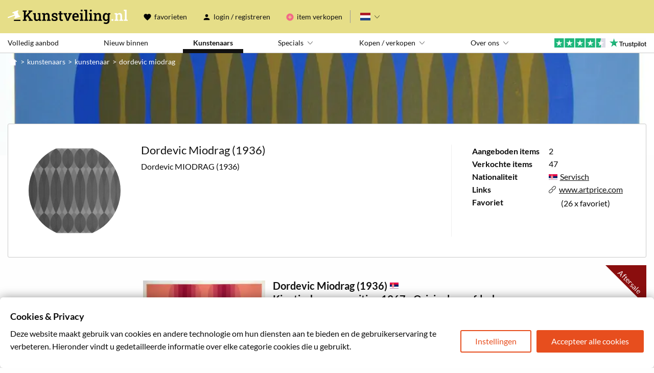

--- FILE ---
content_type: image/svg+xml
request_url: https://www.kunstveiling.nl/assets/img/flags/rs.svg
body_size: 22709
content:
<svg xmlns="http://www.w3.org/2000/svg" viewBox="0 0 756.13 504.09"><defs><clipPath id="a"><path fill="none" d="M0 167.88h756.13v336.26H0z"/></clipPath><clipPath id="b"><path fill="none" d="M0 335.51h756.13v168.58H0z"/></clipPath></defs><path d="M0 0h756.13v504.08H0z" fill="#e40046" fill-rule="evenodd"/><g clip-path="url(#a)"><path d="M0 167.62h756.13v336.46H0z" fill="#012169" fill-rule="evenodd"/></g><g clip-path="url(#b)"><path d="M0 334.79h756.13v169.29H0z" fill="#fff" fill-rule="evenodd"/></g><g fill-rule="evenodd"><g fill="#ffc72c" stroke="#21231e" stroke-width=".667"><path d="M336.045 119.953c1.051-2.281.2-5.461-.136-6.18-.176-.363.34-1.164.562-1.48 7.153-10.055 7.278-10.945 2.344-14.715-4.445-3.4-14.5-6.7-21.687-8.93-1.5-1.133-2.449-2.676-3.809-3.949 13.817.988 28.79 6.558 36.34 13.066 3.988 3.442-.863 10.391-6.809 20.961-3.671 2.633-5.394 3.86-6.8 1.227z" stroke-miterlimit="23.107"/><path d="M338.22 120.751a18.817 18.817 0 0 0 .691-2.593 8.555 8.555 0 0 0-.328-4.485 70.3 70.3 0 0 0 4.832-7.332c.953-1.785 1.692-3.773 1.129-5.808-.6-2.172-2.488-3.649-4.2-4.957a35.592 35.592 0 0 0-7.544-4.106c-6.191-2.551-11.114-3.8-14.723-3.91l2.289 2.109c6.715 2.157 14.637 5 18.446 7.911 4.933 3.765 4.808 4.66-2.344 14.715-.222.312-.738 1.117-.566 1.48a9.6 9.6 0 0 1-.074 6.316c.617 1.153 1.511.551 2.39.661z" stroke-miterlimit="22.925"/><path d="M277.792 75.986c-.063-1.273.023-1.054.215.907a.876.876 0 0 1 .8-.567c.582.012.934.891.989 2.871-.032.512-.071 1.016-.106 1.52 18.325-.406 29.187 2.355 31.988 7.656 2.305 4.363-1.613 11.586-7.527 19.832-.715 1-.695.914 0 1.738 1 1.188 2.078 3.2 1.269 4.969a13.179 13.179 0 0 0 11.567.82 6.836 6.836 0 0 1 3.043-3.144c.223-.148 1.016-.539 1.1-.793 1.953-6.242 3.918-12.016 5.6-17.391 5.289-16.879-41.694-18.426-48.933-18.418z" stroke-miterlimit="22.925"/><g stroke-linejoin="round"><path d="M326.18 148.6a53.471 53.471 0 0 1 6.258-10.277c-6.512 4.809-9.933 4.086-10.41-2.175a4.618 4.618 0 0 0-1.429-.137q-7.454 11.536-14.5-3.195c-6.4 10.09-11.886 9.91-16.195-.618-7.379 9.2-13.594 9.231-18.649.2v-1.148c.285.125.09.164-.57.071l-.109-.207c-.2.039-.379.074-.543.1a22.717 22.717 0 0 1-.547-.1l-.106.207c-.66.093-.855.054-.574-.071v1.15c-5.051 9.031-11.266 9-18.644-.2-4.313 10.527-9.8 10.707-16.2.618q-7.042 14.73-14.5 3.195a4.612 4.612 0 0 0-1.43.137c-.477 6.261-3.9 6.984-10.41 2.175a53.622 53.622 0 0 1 6.258 10.277c18.757-.777 37.453-1.75 56.144-2.726 18.692.976 37.383 1.949 56.145 2.726z"/><path d="M333.87 133.491l-2.043-.339c-3.918 9.562-7.433 9.8-8.1.7.879-.317.532-1.836 1.524-1.231.523.321 1.183-.586.75-1.086a2.152 2.152 0 0 0-3.07.219c-.457-1.453-1.579-2.129-2.977-1.519-.605.265-.4 1.355.207 1.293.981-.1.586.914.895 1.6-6.957 9.063-10.512 7.985-9.645-3.922a39.583 39.583 0 0 1-5.308-1.293c-6.4 12.84-10.953 13.395-14.641 1.872.789-.59.566-2.067 1.719-1.59.652.265 1.2-.879.617-1.371-1.348-1.133-2.809-.75-3.793.707-.785-1.571-2.187-2.137-3.668-1.18-.637.41-.242 1.617.438 1.434 1.3-.348.718 1.363 1.707 1.949-2.829 10.832-17.11 11.562-14.774-4.477l-3.672.133-3.676-.133c2.336 16.039-11.941 15.309-14.769 4.477.988-.586.4-2.3 1.707-1.949.676.183 1.074-1.024.433-1.434-1.48-.957-2.878-.391-3.668 1.18-.98-1.457-2.441-1.84-3.789-.707-.582.492-.035 1.636.614 1.371 1.156-.477.929 1 1.722 1.59-3.687 11.523-8.242 10.969-14.64-1.872a39.781 39.781 0 0 1-5.309 1.293c.867 11.906-2.691 12.984-9.644 3.922.3-.683-.086-1.7.89-1.6.61.062.817-1.028.211-1.293a2.066 2.066 0 0 0-2.976 1.519 2.153 2.153 0 0 0-3.071-.219c-.433.5.227 1.407.746 1.086.993-.605.649.914 1.524 1.231-.66 9.1-4.176 8.863-8.094-.7l-2.043.339a10.171 10.171 0 0 0 2.11 6.395c5.879 7.457 10.253 5.766 10.413-2.586 7.7 9.02 13.516 7.875 14.559-1.633 6.476 12 16.867 6.258 17.081-1.019 2.852 10.574 18.657 10.5 19.668-1.656 1.011 12.156 16.812 12.23 19.667 1.656.215 7.277 10.606 13.016 17.079 1.019 1.047 9.508 6.867 10.652 14.562 1.633.16 8.352 4.531 10.043 10.414 2.586a10.164 10.164 0 0 0 2.109-6.395z"/></g><path d="M283.2 121.291c-.867-.543-1.039-.4-1.316-.754a2.587 2.587 0 0 1-.25-1.93c.453-2.906-1.3-2.5-3.262-1.215a27.992 27.992 0 0 0-2.816 2.914c-.844.778-1.547.844-1.758 1.153-.024 1.113-.031 2.078-.024 2.515v0c-.008.434 0 1.4.024 2.512.211.308.914.375 1.758 1.156a28.252 28.252 0 0 0 2.816 2.91c1.965 1.285 3.715 1.692 3.262-1.215a2.588 2.588 0 0 1 .25-1.929c.277-.356.449-.211 1.316-.754a3.843 3.843 0 0 0 1.266-1.235 8.2 8.2 0 0 0 0-2.9 3.87 3.87 0 0 0-1.266-1.228z" stroke-miterlimit="22.926"/></g><path d="M273.71 124.421l.074.489a9.665 9.665 0 0 1 5.293 2.394 7.974 7.974 0 0 0-5.367-2.883m0-.89l.074-.488a9.7 9.7 0 0 0 5.293-2.4 7.973 7.973 0 0 1-5.367 2.886" fill="#21231e"/><g stroke="#21231e"><g fill="#ffc72c" stroke-width=".667"><path d="M281.662 117.281a5.618 5.618 0 0 0-1.9 1.1c-.886.856-.312 2.27.832 3.645a3.829 3.829 0 0 1 0 3.894c-1.144 1.371-1.718 2.789-.832 3.645a5.665 5.665 0 0 0 1.9 1.1 4.177 4.177 0 0 0-.032-1.324 2.586 2.586 0 0 1 .25-1.926c.278-.359.45-.215 1.317-.757a3.839 3.839 0 0 0 1.265-1.235c.282-.457.129-.953.129-1.449a2.537 2.537 0 0 0-.129-1.449 3.878 3.878 0 0 0-1.265-1.235c-.867-.539-1.039-.4-1.317-.75a2.605 2.605 0 0 1-.25-1.933 4.158 4.158 0 0 0 .032-1.321z" stroke-miterlimit="22.926"/><path d="M204.027 119.956c-1.051-2.281-.2-5.461.141-6.18.172-.363-.34-1.168-.567-1.48-7.152-10.055-7.273-10.946-2.343-14.715 4.449-3.4 14.5-6.7 21.687-8.93 1.5-1.133 2.449-2.676 3.808-3.949-13.812.988-28.785 6.558-36.339 13.066-3.989 3.441.863 10.391 6.808 20.961 3.676 2.633 5.4 3.86 6.8 1.227z" stroke-miterlimit="23.107"/><path d="M201.854 120.751a18.225 18.225 0 0 1-.687-2.593 8.6 8.6 0 0 1 .324-4.485 70.951 70.951 0 0 1-4.832-7.332c-.949-1.785-1.688-3.773-1.129-5.808.6-2.172 2.492-3.649 4.2-4.957a35.494 35.494 0 0 1 7.543-4.106c6.191-2.551 11.114-3.8 14.718-3.91l-2.289 2.109c-6.71 2.157-14.632 5-18.441 7.911-4.934 3.765-4.809 4.66 2.344 14.715.222.312.738 1.117.562 1.48a9.637 9.637 0 0 0 .078 6.316c-.617 1.153-1.515.551-2.394.661z" stroke-miterlimit="22.925"/><path d="M262.282 75.986c.063-1.273-.027-1.054-.215.907a.885.885 0 0 0-.808-.567c-.578.012-.93.891-.988 2.871.035.512.07 1.016.1 1.52-18.32-.406-29.183 2.355-31.984 7.656-2.305 4.363 1.613 11.586 7.527 19.832.715 1 .692.914 0 1.738-1 1.188-2.074 3.2-1.265 4.969a13.187 13.187 0 0 1-11.571.82 6.829 6.829 0 0 0-3.039-3.144c-.223-.148-1.02-.539-1.1-.793-1.957-6.242-3.918-12.016-5.6-17.391-5.285-16.879 41.7-18.426 48.937-18.418z" stroke-miterlimit="22.925"/><path d="M265.467 145.836l-.656 18.292c18.148.508 39.644 1.328 57.789 1.836l3.621-17.082c-43.625-2.754-63.73-3.625-60.753-3.047z" stroke-miterlimit="24.827"/><g stroke-miterlimit="22.925"><path d="M265.462 145.841v.1q-14.537.645-51.605 2.949l3.621 17.082c16.433-.461 35.609-1.175 52.562-1.687 16.95.512 36.129 1.226 52.563 1.687l3.617-17.082q-37.107-2.343-51.606-2.949v-.1c.981-.191-.539-.226-4.57-.085-4.035-.141-5.551-.106-4.574.085z"/><path d="M270.042 147.861h-4.656l-.664.008h-1.2c-.484.008-.968.012-1.453.02h-.254l-.617.008h-.453l-.637.012h-.023l-.664.011h-.211l-.445.012h-.145l-.515.012-.661.015h-.031l-.629.016h-.285c-.785.015-1.566.039-2.347.058l-.317.008-.894.028h-.1l-.789.027-.519.016-.372.011h-.1l-.789.024h-.047l-.652.023h-.031l-.625.024-.422.015-.883.035h0q-1.746.071-3.481.149l-.164.008q-2.56.123-5.093.262l-.1.008-.254.011q-5.086.294-10.114.668l-.125.008-.043.008q-7.365.551-14.589 1.3c-2.743.258-3.266-2.973 0-3.273q7.224-.75 14.589-1.305h.043q10.108-.762 20.45-1.16l.566-.024h.09l.187-.008.653-.023h.05q4.226-.147 8.5-.234l.446-.008h.023l.758-.012h.117l.637-.008.262-.008h.4l.5-.008h.394l1.754-.024h1.328c.645-.008 1.289-.011 1.938-.015h5.441c.645 0 1.293.008 1.938.015h1.328l1.754.024h.395l.5.008h.4l.262.008.636.008h.124l.754.012h.024l.445.008q4.266.081 8.5.234h.043l.656.023.188.008h.086l.57.024q10.342.392 20.449 1.16h.04q7.365.557 14.589 1.305c3.27.3 2.742 3.531 0 3.273q-7.224-.744-14.589-1.3l-.04-.008-.125-.008q-5.026-.381-10.113-.668l-.254-.011-.094-.008q-2.543-.141-5.1-.262l-.164-.008q-1.74-.077-3.48-.149h0l-.883-.035-.426-.015-.625-.024h-.027l-.656-.023h-.043l-.793-.024h-.1l-.371-.011-.519-.016-.793-.027h-.1l-.895-.028-.32-.008c-.777-.019-1.562-.043-2.344-.058h-.285l-.629-.016h-.031l-.66-.015-.516-.012h-.144l-.445-.012h-.215l-.66-.011h-.024l-.637-.012h-.453l-.617-.008h-.254c-.484-.008-.968-.012-1.453-.02h-1.199l-.664-.008h-4.66z"/></g></g><g fill="#fff" stroke-width=".667"><path d="M227.286 107.871a3.528 3.528 0 1 1-3.528 3.528 3.53 3.53 0 0 1 3.528-3.528z" stroke-miterlimit="22.926"/><g stroke-miterlimit="22.925"><path d="M197.224 115.261a3.278 3.278 0 1 1-3.277 3.278 3.279 3.279 0 0 1 3.277-3.278z"/><path d="M194.094 109.271a3.278 3.278 0 1 1-3.277 3.278 3.277 3.277 0 0 1 3.277-3.278z"/><path d="M191.144 103.221a3.278 3.278 0 1 1-3.277 3.278 3.28 3.28 0 0 1 3.277-3.278z"/></g></g><path d="M270.045 119.691a4.286 4.286 0 1 1-4.286 4.282 4.286 4.286 0 0 1 4.286-4.282z" fill="#ffc72c" stroke-miterlimit="22.926" stroke-width=".667"/><path d="M249.056 114.467c1.895-.128 1.426 3.243 1.051 3.993-.488.98-.941 1.011-1.555.105-.472-.695-1.386-3.969.5-4.1z" fill="#ffc72c" stroke-miterlimit="22.961" stroke-width=".668"/><path d="M249.173 116.288c4.449-.3 3.347 7.617 2.469 9.378-1.145 2.305-2.211 2.375-3.657.25-1.109-1.632-3.265-9.328 1.188-9.629z" fill="#fff" stroke-miterlimit="22.978" stroke-width=".667"/><path d="M213.293 119.227c1.808-.574 2.156 2.809 1.973 3.625-.243 1.07-.676 1.207-1.489.477-.621-.563-2.293-3.527-.484-4.1z" fill="#ffc72c" stroke-miterlimit="24.041" stroke-width=".668"/><path d="M213.845 120.969c4.253-1.356 5.07 6.593 4.636 8.519-.566 2.508-1.582 2.832-3.5 1.109-1.465-1.316-5.39-8.277-1.14-9.629z" fill="#fff" stroke-miterlimit="24.058" stroke-width=".667"/><g stroke-width=".667"><path d="M260.092 79.053A62.3 62.3 0 0 0 231.112 83c-8.148 3.234-7.351 12.68 2.586 25.793a13.789 13.789 0 0 0-1.492 6.109c1.051-.058 1.789-.031 2.715-.055-.719-1.585.086-3.531 1-4.9.6-.9.715-.738 0-1.738-5.921-8.249-9.836-15.472-7.531-19.835 2.8-5.3 13.663-8.063 31.984-7.656-.032-.485-.067-.973-.1-1.465a8.363 8.363 0 0 0-.184-.2z" fill="#ffc72c" stroke-linejoin="round"/><g fill="#fff" stroke-miterlimit="22.925"><path d="M213.754 81.74a3.4 3.4 0 1 1-3.4 3.4 3.4 3.4 0 0 1 3.4-3.4z"/><path d="M220.433 79.561a3.4 3.4 0 1 1-3.4 3.4 3.4 3.4 0 0 1 3.4-3.4z"/></g></g><g fill="#ffc72c"><path d="M221.313 82.463c.336.45.676.9 1.016 1.352-5.375 2.949-7.6 6.059-7.074 9.184.09.539 1.723 6.261 5.375 17.355a32.363 32.363 0 0 1 5.578 4.629c-.137.152.4.636.238.769.371 1.7-1.539 1.352-2.82.93a10.718 10.718 0 0 0-3.586-4.094c-.223-.148-1.019-.539-1.1-.793-1.957-6.242-3.918-12.016-5.6-17.391-1.692-5.4 1.973-9.227 7.973-11.941z" stroke-miterlimit="22.925" stroke-width=".667"/><path d="M200.1 122.558l-.2 1.089a10.58 10.58 0 0 1-4.015.274c1.859-1.817 3.242-2.2 4.219-1.364z" stroke-linejoin="round" stroke-width=".667"/><path d="M199.932 120.071c.981.219 1.074.383 1.5.457a2.242 2.242 0 0 0 1.828-.4c2.129-1.273 2.176 1.024 1.348 2.742a4.176 4.176 0 0 0 .277 3.723c.676 1.262.535 1.836.059 2.176a45.1 45.1 0 0 1-.934.6c-.57.676-1.008.559-1.086-.324-2.125-.875-2.828-2.91-3.461-4.7-.933-2.621-4.308-3.242.469-4.269z" stroke-miterlimit="22.926" stroke-width=".668"/><path d="M200.764 120.161c1.852.657 2.059-.367 3.3-.316-.492 2.828-.989 4.293-3.942 2.777a3.389 3.389 0 0 0-4.109 1.3c-.141.332-1.09-.359-1.438-1.117-1.449-3.168 3.707-3.523 6.184-2.641z" stroke-miterlimit="22.926" stroke-width=".667"/></g><g fill="#fff" stroke-width=".667"><g stroke-miterlimit="22.926"><path d="M257.125 71.744a3.387 3.387 0 1 1-3.387 3.391 3.387 3.387 0 0 1 3.387-3.391z"/><path d="M250.185 71.744a3.387 3.387 0 1 1-3.391 3.391 3.387 3.387 0 0 1 3.391-3.391zm-6.94.547a3.387 3.387 0 1 1-3.387 3.387 3.384 3.384 0 0 1 3.387-3.387z"/><path d="M236.845 73.514a3.389 3.389 0 1 1-3.386 3.391 3.393 3.393 0 0 1 3.386-3.391z"/></g><g stroke-miterlimit="22.925"><path d="M194.754 90.967a3.4 3.4 0 1 1-3.4 3.4 3.4 3.4 0 0 1 3.4-3.4z"/><path d="M200.584 87.291a3.4 3.4 0 1 1-3.4 3.4 3.4 3.4 0 0 1 3.4-3.4z"/><path d="M207.214 84.182a3.4 3.4 0 1 1-3.4 3.4 3.4 3.4 0 0 1 3.4-3.4zM190.244 96.5a3.4 3.4 0 1 1-3.4 3.4 3.4 3.4 0 0 1 3.4-3.4z"/></g></g><path d="M257.432 155.181l12.6-6.3 12.606 6.3-12.606 6.3z" fill="#ffc72c" stroke-miterlimit="22.925" stroke-width=".667"/><path d="M270.04 151.32c3.133 0 5.668 1.695 5.668 3.781s-2.535 3.781-5.668 3.781-5.672-1.691-5.672-3.781 2.539-3.781 5.672-3.781z" fill="#012169" stroke-miterlimit="22.926" stroke-width=".667"/><path d="M229.42 156.769l12.2-7.055 12.965 5.52-12.2 7.055z" fill="#ffc72c" stroke-miterlimit="22.968" stroke-width=".667"/><path d="M241.758 152.144c3.129-.195 5.765 1.34 5.89 3.426s-2.3 3.929-5.429 4.117-5.762-1.34-5.891-3.426 2.305-3.93 5.43-4.117z" fill="#e40046" stroke-miterlimit="22.926" stroke-width=".666"/><g stroke-miterlimit="22.925" stroke-width=".667"><path d="M214.754 151.7l13.175 4.989-10.878 7.277c-2.821-.937-5.055-10.52-2.3-12.266z" fill="#ffc72c"/><path d="M215 154.131c3.117-.32 5.816 1.106 6.027 3.184s-2.145 4.02-5.262 4.336c-2.023.207-3.281-1.563-3.5-3.445s.6-3.86 2.735-4.075z" fill="#012169"/><path d="M256.362 157.511a1.77 1.77 0 1 1-1.769 1.774 1.772 1.772 0 0 1 1.769-1.774zm-27.019 1.5a1.768 1.768 0 1 1-1.769 1.77 1.769 1.769 0 0 1 1.769-1.77zm-.95-8.17a1.77 1.77 0 1 1-1.769 1.77 1.771 1.771 0 0 1 1.769-1.77zm27.899-1.15a1.77 1.77 0 1 1-1.769 1.77 1.771 1.771 0 0 1 1.769-1.77z" fill="#fff"/></g><g fill="#ffc72c"><path d="M208.415 133.841c1.336-.406 3.434 2.555 3.93 2.5.656-1.695-.683-5.742-3.066-8.945-1.618-.527-1.762-1.566-2.1-3.977-.1-.718-1.484-.222-1.508 1a10.2 10.2 0 0 0 .164 3.164 1.13 1.13 0 0 1-.441 1.27c2.519 1 3.137 2.223 3.019 4.98z" stroke-miterlimit="22.926" stroke-width=".668"/><path d="M207.216 123.461a5.248 5.248 0 0 0-.356 1.856 2.607 2.607 0 0 0 .606 1.773 5.76 5.76 0 0 0 1.664 1.391 4.134 4.134 0 0 1 1.258 1.641 5.881 5.881 0 0 1 .66 2.175c.051 1.969.437 3.688 1.34 4.028a1.774 1.774 0 0 0 1.281.082 4.693 4.693 0 0 0-.4-1.348 5.838 5.838 0 0 1-.871-3.813c.125-.636.539-.875.464-1.46-.14-1.137-1.039-3.313-2.351-3.313s-1.906-.141-2.578-1.855a4.835 4.835 0 0 0-.719-1.157z" stroke-linejoin="round" stroke-width=".668"/><path d="M202.322 128.177a4.617 4.617 0 0 1 1.183-.625 3.21 3.21 0 0 1 2.11-.1c3.109.937 4.472 6.422 1.062 7.738-.668.082-1.289-.52-1.891-1.848a10.2 10.2 0 0 0-2.277-3.707c-.492-.625-.512-1.148-.187-1.461z" stroke-miterlimit="22.926" stroke-width=".663"/><path d="M203.887 128.541c2.989-1.156 5.188 4.528 2.4 5.606-1.5.582-1.645-1.282-1.934-2.317-.394-1.394-3.332-2.176-.465-3.289z" stroke-miterlimit="22.926" stroke-width=".662"/></g><path d="M204.206 129.384c1.457-.563 3.457 2.824 1.633 3.593a1.881 1.881 0 0 1-2.6-1.183 1.736 1.736 0 0 1 .967-2.41z" fill="#012169" stroke-miterlimit="23.191" stroke-width=".667"/><path d="M310.656 156.769l-12.195-7.058-12.961 5.519 12.191 7.059z" fill="#ffc72c" stroke-miterlimit="22.968" stroke-width=".667"/><path d="M298.313 152.145c-3.125-.192-5.762 1.344-5.891 3.426s2.3 3.929 5.43 4.121 5.762-1.344 5.89-3.43-2.3-3.926-5.429-4.117z" fill="#e40046" stroke-miterlimit="22.926" stroke-width=".666"/><path d="M325.32 151.7l-13.175 4.989 10.878 7.277c2.821-.937 5.055-10.52 2.3-12.266z" fill="#ffc72c" stroke-miterlimit="22.925" stroke-width=".667"/><path d="M325.07 154.131c-3.113-.32-5.812 1.106-6.023 3.184s2.144 4.02 5.258 4.336c2.027.207 3.285-1.563 3.5-3.445s-.598-3.86-2.735-4.075z" fill="#012169" stroke-miterlimit="22.925" stroke-width=".667"/><g fill="#fff" stroke-width=".667"><path d="M283.722 157.511a1.77 1.77 0 1 0 1.769 1.774 1.775 1.775 0 0 0-1.769-1.774zm27.009 1.5a1.768 1.768 0 1 0 1.765 1.77 1.766 1.766 0 0 0-1.765-1.77zm.96-8.17a1.77 1.77 0 1 0 1.769 1.77 1.771 1.771 0 0 0-1.769-1.77zm-27.909-1.15a1.77 1.77 0 1 0 1.769 1.77 1.771 1.771 0 0 0-1.769-1.77z" stroke-miterlimit="22.925"/><path d="M224.566 102.091a3.53 3.53 0 1 1-3.532 3.532 3.532 3.532 0 0 1 3.532-3.532z" stroke-miterlimit="22.926"/><path d="M221.986 96.229a3.53 3.53 0 1 1-3.528 3.532 3.529 3.529 0 0 1 3.528-3.532z" stroke-miterlimit="22.926"/><path d="M230.433 75.58a3.4 3.4 0 1 1-3.4 3.4 3.4 3.4 0 0 1 3.4-3.4z" stroke-miterlimit="22.925"/><g stroke-miterlimit="22.926"><path d="M224.716 78.178a3.528 3.528 0 1 1-3.528 3.528 3.53 3.53 0 0 1 3.528-3.528z"/><path d="M220.506 83.162a3.53 3.53 0 1 1-3.532 3.532 3.532 3.532 0 0 1 3.532-3.532z"/><path d="M219.826 89.443a3.53 3.53 0 1 1-3.532 3.528 3.528 3.528 0 0 1 3.532-3.528z"/></g></g><path d="M271.762 49.963a1.723 1.723 0 0 0 0-3.445 1.723 1.723 0 0 0-3.445 0 1.723 1.723 0 0 0 0 3.445V53.5h-3.043a1.723 1.723 0 0 0-3.445-.032 1.723 1.723 0 0 0 0 3.446 1.724 1.724 0 0 0 3.445.039h3.043V68.71h3.453V56.952h3.043a1.724 1.724 0 0 0 3.445-.039 1.723 1.723 0 0 0 0-3.446 1.723 1.723 0 0 0-3.445.032h-3.043z" fill="#ffc72c" stroke-miterlimit="22.925" stroke-width=".667"/><path d="M270.045 61.061a9.516 9.516 0 1 1-9.516 9.52 9.515 9.515 0 0 1 9.516-9.52z" fill="#012169" stroke-miterlimit="22.926" stroke-width=".667"/><path d="M270.042 61.061a9.655 9.655 0 0 1 1.727.157v7.492h-3.454v-7.492a9.655 9.655 0 0 1 1.727-.157z" fill="#ffc72c" stroke-miterlimit="22.925" stroke-width=".667"/><g stroke-width=".667"><path d="M279.352 68.647a9.675 9.675 0 0 1 .1 3.278c-3.129-.106-6.261-.18-9.418-.18s-6.289.074-9.418.18a9.688 9.688 0 0 1-.1-1.348 9.808 9.808 0 0 1 .195-1.93c3.1-.109 6.2-.179 9.32-.179s6.223.07 9.317.179z" fill="#ffc72c" stroke-miterlimit="22.925"/><path d="M262.652 76.522c-2.015-1.238-2.367.684-2.316 2.618.191 7.277 1.59 14.2-.371 23.117-.785 3.566-2.051 5.574-.821 6.261 3.145 1.75 4.586 3.356 4.086 4.219.93 1.77 3.246 1.426 6.805.86 3.559.566 5.875.91 6.8-.86-.5-.863.941-2.469 4.082-4.219 1.234-.687-.032-2.7-.817-6.261-1.961-8.914-.562-15.84-.371-23.117.047-1.934-.3-3.856-2.316-2.618-3.965 2.446-10.754 2.473-14.766 0z" fill="#ffc72c" stroke-linejoin="round"/><g fill="#fff" stroke-miterlimit="22.926"><path d="M270.045 103.921a3.782 3.782 0 1 1-3.782 3.782 3.782 3.782 0 0 1 3.782-3.782z"/><path d="M270.045 97.365a3.782 3.782 0 1 1-3.782 3.782 3.785 3.785 0 0 1 3.782-3.782z"/><path d="M270.045 91.069a3.78 3.78 0 1 1-3.782 3.782 3.782 3.782 0 0 1 3.782-3.782zm0-17.895a3.78 3.78 0 1 1-3.782 3.778 3.781 3.781 0 0 1 3.782-3.778z"/><path d="M270.045 78.717a3.782 3.782 0 1 1-3.782 3.782 3.782 3.782 0 0 1 3.782-3.782z"/><path d="M270.045 84.768a3.78 3.78 0 1 1-3.782 3.782 3.782 3.782 0 0 1 3.782-3.782z"/></g></g><g fill="#ffc72c" stroke-width=".667"><path d="M265.753 112.2q-2.244-4.153-4.765-5.308c2.316-7.239 2.859-16.582 1.5-28.106-.137-1.723-.566-2.465-1.227-2.453-.578.011-.929.89-.988 2.871.422 6.344.938 11.886.649 16.594a53.78 53.78 0 0 1-2.348 11.636c-.152.547.238.977 2.144 2.043a5.1 5.1 0 0 1 2.586 2.789 1.2 1.2 0 0 1 .817-.07c1.41.406 2.008.3 1.633 0zm8.575 0q2.244-4.149 4.765-5.309c-2.316-7.238-2.859-16.582-1.5-28.106.137-1.722.567-2.464 1.227-2.453.582.012.93.891.988 2.875-.422 6.34-.937 11.883-.648 16.59a53.98 53.98 0 0 0 2.347 11.637c.153.547-.238.976-2.144 2.043a5.1 5.1 0 0 0-2.586 2.789 1.206 1.206 0 0 0-.817-.071c-1.41.407-2.007.3-1.632 0z" stroke-linejoin="round"/><path d="M272.724 110.811c.543.868.4 1.04.754 1.317a2.6 2.6 0 0 0 1.93.25c2.906-.453 2.5 1.3 1.218 3.262a27.923 27.923 0 0 1-2.918 2.816c-.777.844-.843 1.547-1.152 1.758a70.295 70.295 0 0 1-2.516.023c-.437.008-1.4 0-2.515-.023-.309-.211-.375-.914-1.153-1.758a28.081 28.081 0 0 1-2.914-2.816c-1.289-1.965-1.691-3.715 1.215-3.262a2.593 2.593 0 0 0 1.93-.25c.355-.278.211-.449.754-1.317a3.827 3.827 0 0 1 1.234-1.265 8.2 8.2 0 0 1 2.9 0 3.839 3.839 0 0 1 1.235 1.265z" stroke-miterlimit="22.926"/></g></g><path d="M269.6 120.3l-.488-.07a9.7 9.7 0 0 0-2.4-5.3 8.008 8.008 0 0 1 2.888 5.37m.88 0l.492-.07a9.671 9.671 0 0 1 2.4-5.3 8.024 8.024 0 0 0-2.887 5.367" fill="#21231e"/><path d="M276.722 112.341a5.617 5.617 0 0 1-1.1 1.907c-.855.882-2.269.308-3.64-.836a3.838 3.838 0 0 0-3.9 0c-1.371 1.144-2.789 1.719-3.644.836a5.6 5.6 0 0 1-1.094-1.907 4.152 4.152 0 0 1 1.32.032 2.6 2.6 0 0 0 1.93-.25c.355-.278.211-.45.754-1.313a3.842 3.842 0 0 1 1.234-1.269 8.208 8.208 0 0 1 2.9 0 3.852 3.852 0 0 1 1.234 1.269c.539.863.4 1.035.754 1.313a2.592 2.592 0 0 0 1.929.25 4.158 4.158 0 0 1 1.321-.032z" fill="#ffc72c" stroke="#21231e" stroke-miterlimit="22.925" stroke-width=".667"/><path d="M256.88 121.291c.867-.543 1.039-.4 1.316-.754a2.587 2.587 0 0 0 .25-1.93c-.453-2.906 1.293-2.5 3.258-1.215a28.039 28.039 0 0 1 2.821 2.914c.843.778 1.543.844 1.754 1.153.027 1.113.031 2.078.027 2.515v0c0 .434 0 1.4-.027 2.512-.211.308-.911.375-1.754 1.156s-1.836 2.27-2.821 2.91c-1.965 1.285-3.711 1.692-3.258-1.215a2.588 2.588 0 0 0-.25-1.929c-.277-.356-.449-.211-1.316-.754a3.814 3.814 0 0 1-1.266-1.235c-.285-.457-.128-.953-.128-1.449s-.157-.988.128-1.449a3.841 3.841 0 0 1 1.266-1.23z" fill="#ffc72c" stroke="#21231e" stroke-miterlimit="22.926" stroke-width=".667"/><path d="M266.37 124.421l-.074.489A9.652 9.652 0 0 0 261 127.3a7.974 7.974 0 0 1 5.367-2.883m.003-.886l-.074-.488a9.685 9.685 0 0 1-5.293-2.4 7.973 7.973 0 0 0 5.367 2.886" fill="#21231e"/><path d="M258.412 117.281a5.634 5.634 0 0 1 1.907 1.1c.886.856.312 2.27-.832 3.645a3.135 3.135 0 0 0-.532 1.957 3.183 3.183 0 0 0 .532 1.937c1.144 1.371 1.718 2.789.832 3.645a5.681 5.681 0 0 1-1.907 1.1 4.2 4.2 0 0 1 .036-1.324 2.586 2.586 0 0 0-.25-1.926c-.278-.359-.45-.215-1.317-.757a3.839 3.839 0 0 1-1.265-1.235c-.286-.457-.129-.953-.129-1.449s-.157-.988.129-1.449a3.878 3.878 0 0 1 1.265-1.235c.867-.539 1.039-.4 1.317-.75a2.605 2.605 0 0 0 .25-1.933 4.179 4.179 0 0 1-.036-1.321zm24.788 9.377c-.867.543-1.039.4-1.316.753a2.59 2.59 0 0 0-.25 1.93c.453 2.906-1.3 2.5-3.262 1.215a27.992 27.992 0 0 1-2.816-2.914c-.844-.777-1.547-.844-1.758-1.152-.024-1.114-.031-2.079-.024-2.516v0c-.008-.434 0-1.4.024-2.512.211-.308.914-.375 1.758-1.152a27.992 27.992 0 0 1 2.816-2.914c1.965-1.285 3.715-1.691 3.262 1.215a2.588 2.588 0 0 0 .25 1.93c.277.355.449.21 1.316.753a3.843 3.843 0 0 1 1.266 1.235 8.2 8.2 0 0 1 0 2.9 3.843 3.843 0 0 1-1.266 1.229z" fill="#ffc72c" stroke="#21231e" stroke-miterlimit="22.926" stroke-width=".667"/><path d="M273.71 123.531l.074-.488a9.7 9.7 0 0 0 5.293-2.4 7.973 7.973 0 0 1-5.367 2.886m0 .892l.074.489a9.665 9.665 0 0 1 5.293 2.394 7.974 7.974 0 0 0-5.367-2.883" fill="#21231e"/><g stroke="#21231e" stroke-miterlimit="22.926" stroke-width=".667"><g fill="#ffc72c"><path d="M281.662 130.661a5.6 5.6 0 0 1-1.9-1.1c-.886-.856-.312-2.274.832-3.645a3.829 3.829 0 0 0 0-3.894c-1.144-1.375-1.718-2.789-.832-3.645a5.6 5.6 0 0 1 1.9-1.1 4.152 4.152 0 0 1-.032 1.32 2.6 2.6 0 0 0 .25 1.933c.278.352.45.211 1.317.75a3.878 3.878 0 0 1 1.265 1.235 2.537 2.537 0 0 1 .129 1.449c0 .5.153.992-.129 1.449a3.839 3.839 0 0 1-1.265 1.235c-.867.543-1.039.4-1.317.757a2.586 2.586 0 0 0-.25 1.926 4.177 4.177 0 0 1 .032 1.324zm-11.617-10.97a4.286 4.286 0 1 1-4.286 4.282 4.286 4.286 0 0 1 4.286-4.282z"/><path d="M270.035 120.821a3.151 3.151 0 1 1-3.149 3.153 3.15 3.15 0 0 1 3.149-3.153z"/></g><path d="M270.045 121.991a1.983 1.983 0 1 1-1.985 1.981 1.984 1.984 0 0 1 1.985-1.981z" fill="#012169"/></g><path d="M202.9 127.721l.375-.16a3.818 3.818 0 0 1-.711-3.445c-.726.9-.551 2.312.336 3.605" fill="#21231e"/><path d="M230.463 113.231c.738.926.649 1.149 1.047 1.415a2.113 2.113 0 0 0 1.887-.024c2.691-1.023 2.7 1.1 1.91 3.535-.379 1.18-1.527 2.461-2.039 3.465-.5.981-.4 1.719-.621 1.969-.977.16-1.813.277-2.2.324h0c-.375.059-1.207.164-2.167.266-.313-.176-.555-.875-1.442-1.645a31.8 31.8 0 0 1-3.273-2.543c-1.688-1.914-2.586-3.746.066-3.683a1.781 1.781 0 0 0 1.617-.575c.235-.367.059-.535.285-1.609a3.862 3.862 0 0 1 .747-1.676c.339-.41.835-.32 1.293-.406s.878-.355 1.39-.1a4.545 4.545 0 0 1 1.5 1.286z" fill="#ffc72c" stroke="#21231e" stroke-miterlimit="22.925" stroke-width=".667"/><path d="M230.08 123.971c-.144 0-.289-.011-.437-.019a12.955 12.955 0 0 0-3.5-5.246 10.355 10.355 0 0 1 3.934 5.265m.773-.11l.41-.128a11.013 11.013 0 0 1 .852-5.989c-1.086 1.309-1.531 3.746-1.262 6.117" fill="#21231e"/><path d="M234.653 114.361a6.806 6.806 0 0 1-.594 2.375c-.59 1.129-2.039.7-3.593-.382a2.688 2.688 0 0 0-1.926-.3 2.353 2.353 0 0 0-1.6.886c-.883 1.454-1.945 2.266-2.941 1.438a7.878 7.878 0 0 1-1.524-1.914 2.868 2.868 0 0 1 1.157-.16 1.781 1.781 0 0 0 1.617-.575c.234-.367.058-.531.285-1.609a3.913 3.913 0 0 1 .746-1.676c.34-.41.836-.316 1.293-.4s.879-.359 1.391-.106a4.63 4.63 0 0 1 1.5 1.29c.738.925.644 1.148 1.046 1.418a2.14 2.14 0 0 0 1.887-.028 3.266 3.266 0 0 1 1.254-.258z" fill="#ffc72c" stroke="#21231e" stroke-miterlimit="22.925" stroke-width=".667"/><path d="M219.95 124.93c.43-.516.6-.4.68-.726a3.03 3.03 0 0 0-.473-1.708c-1.293-2.515.082-2.3 1.945-1.312a9.879 9.879 0 0 1 1.567 1.16c.547.461 1.094.945 1.547 1.274.926.66 1.5.679 1.765.945a91.01 91.01 0 0 1 .891 2.3v0c.16.4.492 1.281.855 2.3-.058.285-.589.363-.984 1.093a25.022 25.022 0 0 1-1.176 2.633c-.7.918-1.344 1.465-1.84 1.375s-.851-.812-.988-2.41a2.781 2.781 0 0 0-.816-1.668c-.324-.3-.4-.176-1.192-.617a5.26 5.26 0 0 1-1.3-1.031 3.319 3.319 0 0 1-.563-1.235 3.067 3.067 0 0 1-.387-1.246 2.042 2.042 0 0 1 .469-1.129z" fill="#ffc72c" stroke="#21231e" stroke-miterlimit="22.926" stroke-width=".675"/><path d="M228.12 127.651c.039.18.086.352.125.52a4.895 4.895 0 0 0-2.016.965 5.1 5.1 0 0 0-1.343 1.723 3.6 3.6 0 0 1 1.07-2.008 4.917 4.917 0 0 1 2.164-1.2m-.32-.92c-.078-.171-.16-.339-.242-.511a8.222 8.222 0 0 1-2.594-.664 11.908 11.908 0 0 1-2.465-1.469 7.985 7.985 0 0 0 2.391 1.773 8.74 8.74 0 0 0 2.91.871" fill="#21231e"/><path d="M219.734 120.871a5.009 5.009 0 0 1 1.55.973 2.474 2.474 0 0 1 .84 1.621 5.691 5.691 0 0 1-.164 2.137 4.093 4.093 0 0 0 .3 2 5.5 5.5 0 0 0 1.086 1.926c1.355 1.347 2.305 2.773 1.926 3.652a1.817 1.817 0 0 1-.821.988 4.474 4.474 0 0 1-.679-1.18 4.274 4.274 0 0 0-.868-1.921 4.218 4.218 0 0 0-1.23-1.254c-.535-.328-.988-.188-1.348-.629-.7-.86-1.625-2.957-.726-3.918.89-.946 1.207-1.481.457-3.106a4.758 4.758 0 0 1-.32-1.293z" fill="#ffc72c" stroke="#21231e" stroke-linejoin="round" stroke-width=".667"/><path d="M243.4 127.7c-.707.6-.886.484-1.082.848a2.522 2.522 0 0 0 .082 1.836c.852 2.613-.754 2.382-2.683 1.382a28.657 28.657 0 0 1-2.949-2.406c-.875-.636-1.493-.633-1.731-.9a68.304 68.304 0 0 1-.519-2.352h0a76.83 76.83 0 0 1-.492-2.43c.121-.324.723-.473 1.317-1.352a26.38 26.38 0 0 1 1.976-3.359c1.594-1.656 3.195-2.367 3.285.816a3.03 3.03 0 0 0 .574 1.973c.325.332.461.16 1.372.605a4.011 4.011 0 0 1 1.4 1.1 2.8 2.8 0 0 1 .348 1.445 2.681 2.681 0 0 1 .1 1.453 3.5 3.5 0 0 1-.988 1.336z" fill="#ffc72c" stroke="#21231e" stroke-miterlimit="22.926" stroke-width=".634"/><path d="M234.43 125.711c-.012-.156-.027-.316-.039-.476a7.822 7.822 0 0 0 4.281-2.988 6.525 6.525 0 0 1-4.242 3.464m.18.83c.055.153.106.305.16.454a9.079 9.079 0 0 1 5.094 1.73 7.663 7.663 0 0 0-5.254-2.184" fill="#21231e"/><g stroke="#21231e"><g fill="#ffc72c"><path d="M242.63 131.6a5.592 5.592 0 0 1-1.863-.84c-.922-.711-.653-2.082.137-3.5a3.211 3.211 0 0 0 .152-1.961 3.574 3.574 0 0 0-.824-1.863c-1.3-1.242-2.094-2.617-1.438-3.621a5.2 5.2 0 0 1 1.594-1.434 4.722 4.722 0 0 1 .211 1.407 3.023 3.023 0 0 0 .574 1.972c.324.332.461.16 1.371.606a3.991 3.991 0 0 1 1.4 1.1 2.747 2.747 0 0 1 .344 1.446 2.655 2.655 0 0 1 .1 1.453 3.493 3.493 0 0 1-.992 1.332c-.707.609-.887.488-1.086.851a2.54 2.54 0 0 0 .086 1.836 3.779 3.779 0 0 1 .23 1.211z" stroke-miterlimit="22.926" stroke-width=".677"/><g stroke-miterlimit="22.925" stroke-width=".667"><path d="M230.363 122.331a4.827 4.827 0 0 1 4.7 4.2 3.529 3.529 0 0 1-3.382 4.238 4.78 4.78 0 0 1-4.536-4 3.575 3.575 0 0 1 3.218-4.438z"/><path d="M230.553 123.491a3.534 3.534 0 0 1 3.434 3.067 2.59 2.59 0 0 1-2.469 3.133 3.532 3.532 0 0 1-3.348-2.957 2.611 2.611 0 0 1 2.383-3.243z"/></g></g><path d="M230.733 124.681a2.223 2.223 0 0 1 2.156 1.918 1.635 1.635 0 0 1-1.546 1.981 2.209 2.209 0 0 1-2.118-1.871 1.644 1.644 0 0 1 1.508-2.027z" fill="#012169" stroke-miterlimit="22.925" stroke-width=".667"/><g fill="#fff" stroke-width=".667"><path d="M312.794 107.871a3.528 3.528 0 1 0 3.531 3.528 3.527 3.527 0 0 0-3.531-3.528z" stroke-miterlimit="22.926"/><g stroke-miterlimit="22.925"><path d="M342.85 115.261a3.278 3.278 0 1 0 3.277 3.278 3.276 3.276 0 0 0-3.277-3.278z"/><path d="M345.98 109.271a3.278 3.278 0 1 0 3.277 3.278 3.277 3.277 0 0 0-3.277-3.278z"/><path d="M348.93 103.221a3.278 3.278 0 1 0 3.277 3.278 3.28 3.28 0 0 0-3.277-3.278z"/></g></g><path d="M291.032 114.463c-1.894-.125-1.425 3.243-1.05 4 .484.98.937 1.007 1.554.105.469-.695 1.387-3.973-.5-4.1z" fill="#ffc72c" stroke-miterlimit="22.961" stroke-width=".668"/><path d="M290.9 116.283c-4.453-.3-3.347 7.618-2.472 9.383 1.148 2.3 2.211 2.375 3.66.246 1.112-1.629 3.265-9.328-1.188-9.629z" fill="#fff" stroke-miterlimit="22.978" stroke-width=".667"/><path d="M326.784 119.228c-1.808-.578-2.16 2.809-1.973 3.629.239 1.067.672 1.2 1.485.473.625-.563 2.293-3.523.488-4.1z" fill="#ffc72c" stroke-miterlimit="24.041" stroke-width=".668"/><path d="M326.232 120.968c-4.25-1.351-5.066 6.6-4.636 8.52.566 2.511 1.582 2.836 3.5 1.113 1.464-1.316 5.39-8.281 1.14-9.633z" fill="#fff" stroke-miterlimit="24.058" stroke-width=".667"/><g stroke-width=".667"><path d="M279.982 79.053A62.315 62.315 0 0 1 308.966 83c8.148 3.234 7.347 12.68-2.586 25.793a13.735 13.735 0 0 1 1.488 6.109c-1.051-.058-1.785-.031-2.715-.055.719-1.585-.086-3.531-1-4.9-.594-.9-.711-.738 0-1.738 5.914-8.246 9.832-15.469 7.527-19.832-2.8-5.3-13.663-8.063-31.988-7.656.036-.485.071-.973.1-1.465.059-.067.117-.133.18-.2z" fill="#ffc72c" stroke-linejoin="round"/><g fill="#fff" stroke-miterlimit="22.925"><path d="M326.31 81.74a3.4 3.4 0 1 0 3.4 3.4 3.4 3.4 0 0 0-3.4-3.4z"/><path d="M319.651 79.561a3.4 3.4 0 1 0 3.4 3.4 3.4 3.4 0 0 0-3.4-3.4z"/></g></g><g fill="#ffc72c"><path d="M318.761 82.463c-.336.45-.676.9-1.02 1.352 5.375 2.949 7.6 6.059 7.078 9.184-.09.539-1.726 6.261-5.375 17.355a32.574 32.574 0 0 0-5.582 4.629c.141.152-.394.636-.234.769-.371 1.7 1.539 1.352 2.82.93a10.718 10.718 0 0 1 3.586-4.094c.223-.148 1.019-.539 1.1-.793 1.957-6.242 3.918-12.016 5.6-17.391 1.692-5.4-1.973-9.227-7.973-11.941z" stroke-miterlimit="22.925" stroke-width=".667"/><path d="M339.973 122.561l.207 1.09a10.563 10.563 0 0 0 4.016.269c-1.863-1.812-3.246-2.2-4.223-1.359z" stroke-linejoin="round" stroke-width=".667"/><path d="M340.144 120.071c-.98.219-1.074.383-1.5.457a2.244 2.244 0 0 1-1.828-.4c-2.129-1.273-2.176 1.024-1.347 2.742a4.138 4.138 0 0 1-.282 3.723c-.672 1.262-.527 1.836-.05 2.176.332.219.644.422.929.6.571.676 1.008.559 1.09-.324 2.121-.875 2.824-2.91 3.461-4.7.93-2.621 4.305-3.242-.473-4.269z" stroke-miterlimit="22.926" stroke-width=".668"/><path d="M339.311 120.161c-1.847.657-2.054-.367-3.3-.316.488 2.828.988 4.293 3.941 2.777a3.384 3.384 0 0 1 4.106 1.3c.144.332 1.093-.359 1.441-1.117 1.449-3.168-3.707-3.523-6.188-2.641z" stroke-miterlimit="22.926" stroke-width=".667"/></g><g fill="#fff" stroke-width=".667"><g stroke-miterlimit="22.926"><path d="M282.954 71.744a3.387 3.387 0 1 0 3.387 3.391 3.386 3.386 0 0 0-3.387-3.391z"/><path d="M289.894 71.744a3.387 3.387 0 1 0 3.387 3.391 3.386 3.386 0 0 0-3.387-3.391zm6.94.547a3.387 3.387 0 1 0 3.391 3.387 3.384 3.384 0 0 0-3.391-3.387z"/><path d="M303.234 73.514a3.389 3.389 0 1 0 3.387 3.391 3.393 3.393 0 0 0-3.387-3.391z"/></g><g stroke-miterlimit="22.925"><path d="M345.32 90.967a3.4 3.4 0 1 0 3.4 3.4 3.4 3.4 0 0 0-3.4-3.4z"/><path d="M339.49 87.291a3.4 3.4 0 1 0 3.4 3.4 3.4 3.4 0 0 0-3.4-3.4z"/><path d="M332.86 84.182a3.4 3.4 0 1 0 3.4 3.4 3.4 3.4 0 0 0-3.4-3.4zM349.84 96.5a3.4 3.4 0 1 0 3.4 3.4 3.4 3.4 0 0 0-3.4-3.4z"/></g></g><g fill="#ffc72c"><path d="M331.667 133.841c-1.34-.406-3.433 2.555-3.929 2.5-.661-1.695.683-5.742 3.066-8.945 1.613-.527 1.762-1.566 2.094-3.977.1-.718 1.488-.222 1.511 1a10.168 10.168 0 0 1-.164 3.164 1.121 1.121 0 0 0 .442 1.27c-2.52 1.008-3.141 2.231-3.02 4.988z" stroke-miterlimit="22.926" stroke-width=".668"/><path d="M332.867 123.461a5.155 5.155 0 0 1 .359 1.856 2.606 2.606 0 0 1-.605 1.773 5.725 5.725 0 0 1-1.668 1.391 4.168 4.168 0 0 0-1.254 1.641 5.788 5.788 0 0 0-.66 2.175c-.051 1.969-.438 3.688-1.34 4.028a1.775 1.775 0 0 1-1.281.082 4.451 4.451 0 0 1 .4-1.348 5.838 5.838 0 0 0 .871-3.813c-.125-.636-.543-.875-.469-1.46.145-1.137 1.039-3.313 2.356-3.313 1.3 0 1.906-.141 2.574-1.855a5.034 5.034 0 0 1 .719-1.157z" stroke-linejoin="round" stroke-width=".668"/><path d="M337.757 128.178a4.683 4.683 0 0 0-1.183-.625 3.208 3.208 0 0 0-2.109-.1c-3.11.933-4.473 6.422-1.067 7.738.672.082 1.293-.52 1.895-1.848a10.2 10.2 0 0 1 2.277-3.707c.492-.625.512-1.148.187-1.461z" stroke-miterlimit="22.926" stroke-width=".663"/><path d="M336.185 128.542c-2.988-1.161-5.188 4.523-2.395 5.6 1.5.582 1.641-1.277 1.934-2.312.391-1.398 3.332-2.179.461-3.288z" stroke-miterlimit="22.926" stroke-width=".662"/></g><path d="M335.87 129.386c-1.457-.566-3.457 2.825-1.633 3.594a1.88 1.88 0 0 0 2.6-1.183 1.737 1.737 0 0 0-.967-2.411z" fill="#012169" stroke-miterlimit="23.191" stroke-width=".667"/><g fill="#fff" stroke-width=".667"><path d="M315.514 102.091a3.53 3.53 0 1 0 3.531 3.532 3.529 3.529 0 0 0-3.531-3.532z" stroke-miterlimit="22.926"/><path d="M318.094 96.229a3.53 3.53 0 1 0 3.531 3.532 3.529 3.529 0 0 0-3.531-3.532z" stroke-miterlimit="22.926"/><path d="M309.641 75.58a3.4 3.4 0 1 0 3.4 3.4 3.4 3.4 0 0 0-3.4-3.4z" stroke-miterlimit="22.925"/><g stroke-miterlimit="22.926"><path d="M315.364 78.178a3.528 3.528 0 1 0 3.527 3.528 3.527 3.527 0 0 0-3.527-3.528z"/><path d="M319.574 83.162a3.53 3.53 0 1 0 3.531 3.532 3.529 3.529 0 0 0-3.531-3.532z"/><path d="M320.254 89.443a3.53 3.53 0 1 0 3.531 3.528 3.529 3.529 0 0 0-3.531-3.528z"/></g></g></g><path d="M337.18 127.721l-.379-.16a3.806 3.806 0 0 0 .715-3.445c.727.9.547 2.312-.336 3.605" fill="#21231e"/><path d="M309.6 113.231c-.735.926-.645 1.149-1.043 1.415a2.113 2.113 0 0 1-1.887-.024c-2.691-1.023-2.695 1.1-1.914 3.535a26.928 26.928 0 0 0 2.043 3.465c.5.981.394 1.719.617 1.969.981.16 1.817.277 2.2.324h0c.371.059 1.207.164 2.164.266.317-.176.559-.875 1.446-1.645a32.235 32.235 0 0 0 3.273-2.543c1.688-1.914 2.586-3.746-.07-3.683a1.789 1.789 0 0 1-1.617-.575c-.231-.367-.055-.535-.282-1.609a3.85 3.85 0 0 0-.746-1.676c-.339-.41-.836-.32-1.293-.406s-.878-.355-1.39-.1a4.545 4.545 0 0 0-1.5 1.286z" fill="#ffc72c" stroke="#21231e" stroke-miterlimit="22.925" stroke-width=".667"/><path d="M309.99 123.971c.149 0 .293-.011.441-.019a12.947 12.947 0 0 1 3.493-5.246 10.376 10.376 0 0 0-3.934 5.265m-.76-.11l-.41-.128a11.013 11.013 0 0 0-.852-5.989c1.086 1.309 1.532 3.746 1.262 6.117" fill="#21231e"/><path d="M305.421 114.361a6.806 6.806 0 0 0 .594 2.375c.59 1.129 2.039.7 3.589-.382a2.7 2.7 0 0 1 1.93-.3 2.334 2.334 0 0 1 1.594.886c.887 1.454 1.949 2.266 2.941 1.438a7.9 7.9 0 0 0 1.528-1.914 2.878 2.878 0 0 0-1.161-.16 1.789 1.789 0 0 1-1.617-.575c-.23-.367-.054-.531-.285-1.609a3.864 3.864 0 0 0-.742-1.676c-.34-.41-.836-.316-1.293-.4s-.879-.359-1.391-.106a4.668 4.668 0 0 0-1.5 1.29c-.735.925-.645 1.148-1.047 1.418a2.131 2.131 0 0 1-1.883-.028 3.266 3.266 0 0 0-1.254-.258z" fill="#ffc72c" stroke="#21231e" stroke-miterlimit="22.925" stroke-width=".667"/><path d="M320.12 124.93c-.426-.516-.6-.4-.676-.726a2.966 2.966 0 0 1 .473-1.708c1.293-2.515-.082-2.3-1.945-1.312a9.879 9.879 0 0 0-1.567 1.16c-.547.461-1.094.945-1.551 1.274-.925.66-1.492.679-1.761.945a77.453 77.453 0 0 0-.891 2.3h0c-.156.4-.488 1.281-.855 2.3.062.285.589.363.988 1.093a24.42 24.42 0 0 0 1.176 2.633c.7.918 1.34 1.465 1.84 1.375s.851-.812.984-2.41a2.79 2.79 0 0 1 .824-1.668c.32-.3.391-.176 1.188-.617a5.26 5.26 0 0 0 1.3-1.031 3.31 3.31 0 0 0 .559-1.235 3.016 3.016 0 0 0 .391-1.246 2.071 2.071 0 0 0-.469-1.129z" fill="#ffc72c" stroke="#21231e" stroke-miterlimit="22.926" stroke-width=".675"/><path d="M311.95 127.651c-.039.18-.082.352-.121.52a4.895 4.895 0 0 1 2.016.965 5.1 5.1 0 0 1 1.343 1.723 3.592 3.592 0 0 0-1.07-2.008 4.909 4.909 0 0 0-2.168-1.2m.33-.92c.078-.171.156-.339.238-.511a8.273 8.273 0 0 0 2.6-.664 12.013 12.013 0 0 0 2.465-1.469 7.953 7.953 0 0 1-2.4 1.773 8.691 8.691 0 0 1-2.906.871" fill="#21231e"/><path d="M320.35 120.871a5 5 0 0 0-1.55.973 2.474 2.474 0 0 0-.84 1.621 5.686 5.686 0 0 0 .16 2.137 4.036 4.036 0 0 1-.293 2 5.567 5.567 0 0 1-1.086 1.926c-1.355 1.347-2.305 2.773-1.93 3.652a1.839 1.839 0 0 0 .825.988 4.474 4.474 0 0 0 .679-1.18 5.479 5.479 0 0 1 2.1-3.175c.531-.328.984-.188 1.348-.629.7-.86 1.625-2.957.726-3.918-.89-.946-1.211-1.481-.457-3.106a4.8 4.8 0 0 0 .321-1.293z" fill="#ffc72c" stroke="#21231e" stroke-linejoin="round" stroke-width=".667"/><path d="M296.679 127.707c.707.605.887.484 1.082.851a2.507 2.507 0 0 1-.082 1.832c-.848 2.617.754 2.387 2.684 1.387a29.179 29.179 0 0 0 2.953-2.41c.875-.637 1.488-.633 1.726-.9.246-1.031.442-1.937.524-2.351s.289-1.34.492-2.426c-.117-.324-.723-.476-1.313-1.352a25.866 25.866 0 0 0-1.98-3.359c-1.594-1.66-3.195-2.371-3.285.813a3.007 3.007 0 0 1-.575 1.972c-.324.332-.46.16-1.367.606a3.989 3.989 0 0 0-1.406 1.1 2.759 2.759 0 0 0-.344 1.45 2.68 2.68 0 0 0-.1 1.453 3.544 3.544 0 0 0 .992 1.332z" fill="#ffc72c" stroke="#21231e" stroke-miterlimit="22.926" stroke-width=".634"/><path d="M305.64 125.711c.012-.156.027-.316.035-.476a7.813 7.813 0 0 1-4.277-2.988 6.525 6.525 0 0 0 4.242 3.464m-.18.83c-.055.153-.1.305-.16.454a9.072 9.072 0 0 0-5.094 1.73 7.663 7.663 0 0 1 5.254-2.184" fill="#21231e"/><g stroke="#21231e"><path d="M297.45 131.6a5.522 5.522 0 0 0 1.863-.84c.926-.711.657-2.082-.136-3.5a3.233 3.233 0 0 1-.153-1.961 3.576 3.576 0 0 1 .828-1.863c1.3-1.242 2.094-2.617 1.434-3.625a5.185 5.185 0 0 0-1.594-1.43 4.874 4.874 0 0 0-.207 1.407 3.046 3.046 0 0 1-.574 1.972c-.324.332-.461.16-1.371.606a3.991 3.991 0 0 0-1.4 1.1 2.787 2.787 0 0 0-.348 1.446 2.653 2.653 0 0 0-.1 1.453 3.515 3.515 0 0 0 .989 1.332c.71.609.886.488 1.085.851a2.538 2.538 0 0 1-.082 1.836 3.92 3.92 0 0 0-.234 1.211z" fill="#ffc72c" stroke-miterlimit="22.926" stroke-width=".677"/><g stroke-miterlimit="22.925" stroke-width=".667"><path d="M309.711 122.331a4.824 4.824 0 0 0-4.7 4.2 3.528 3.528 0 0 0 3.379 4.238 4.784 4.784 0 0 0 4.539-4 3.575 3.575 0 0 0-3.215-4.438z" fill="#ffc72c"/><path d="M309.531 123.491a3.538 3.538 0 0 0-3.438 3.067 2.593 2.593 0 0 0 2.473 3.133 3.532 3.532 0 0 0 3.348-2.957 2.611 2.611 0 0 0-2.383-3.243z" fill="#ffc72c"/><path d="M309.341 124.681a2.221 2.221 0 0 0-2.153 1.918 1.634 1.634 0 0 0 1.547 1.981 2.207 2.207 0 0 0 2.117-1.871 1.643 1.643 0 0 0-1.511-2.027z" fill="#012169"/><path d="M322.57 164.751c1.11.168 1.7.864 1.657 1.575.039.714-.547 1.41-1.66 1.574a4.6 4.6 0 0 1-.848.148 619.624 619.624 0 0 1-103.367 0 4.705 4.705 0 0 1-.848-.148c-1.109-.164-1.695-.86-1.656-1.574-.039-.711.547-1.407 1.656-1.575a5.1 5.1 0 0 1 .848-.144 618.767 618.767 0 0 1 103.367 0 5.069 5.069 0 0 1 .851.144z" fill="#ffc72c"/></g></g></g><path d="M231.26 166.976q6.452-.4 12.914-.668t12.926-.394q6.469-.129 12.934-.125t12.934.144q6.463.135 12.926.407t12.922.664m-77.556.082q6.452.4 12.914.668m51.719-.031q6.464-.27 12.922-.665" fill="none" stroke="#21231e" stroke-linecap="round" stroke-miterlimit="22.926" stroke-width=".67"/><path d="M175.52 168.546V321.31a101.544 101.544 0 0 0 27.734 70.145c17.121 17.984 40.75 29.136 66.777 29.136h0c26.027 0 49.656-11.152 66.777-29.136a101.546 101.546 0 0 0 27.734-70.149V168.542z" fill="#e40046" stroke="#fff" stroke-miterlimit="22.926" stroke-width="1.334"/><g stroke="#21231e"><g fill-rule="evenodd"><g fill="#fff"><path d="M270.9 412.7c.816-.136 2.207.035 3.25-.785 1.4-1.094.844-5.512.719-8.3-.645-14.277-1.231-38.308-1.957-72.059a9.407 9.407 0 0 0-2.871.047 9.436 9.436 0 0 0-2.875-.047c-.727 33.751-1.313 57.781-1.953 72.059-.125 2.793-.676 7.211.714 8.3 1.047.821 2.434.649 3.254.785z" stroke-miterlimit="22.926" stroke-width=".667"/><path d="M279.852 412.291c-.828-.058-2.2.243-3.313-.484-1.484-.961-1.609-5.477-1.734-8.273-.656-14.273-1.981-38.191-4.313-71.867a9.343 9.343 0 0 1 2.864-.219c.129-.031.261-.059.39-.09 5.375 33.316 7.4 56.949 11.082 71.2.508 1.969 1.6 6.9-.1 8.5-.968.91-2.363.863-3.172 1.074z" stroke-miterlimit="22.925" stroke-width=".667"/><path d="M290.371 410.791c-.832.016-2.164.434-3.343-.183-1.567-.824-1.5-5.336-2.2-8.043-3.68-14.258-5.707-37.9-11.082-71.223a9.462 9.462 0 0 1 2.832-.477l.117-.039c8.543 32.395 11.106 55.234 17.739 69.34.613 1.953 2.285 7.145.687 8.953-.883 1-2.277 1.078-3.059 1.36z" stroke-miterlimit="22.925" stroke-width=".667"/><path d="M300.966 407.8c-.828.1-2.222.871-3.457.371-1.64-.668-1.9-5.488-3.078-8-6.664-14.172-9.218-37.152-17.855-69.785a9.411 9.411 0 0 1 2.773-.75 3.888 3.888 0 0 1 1.8-.695c10.035 32.23 13.3 54.648 22.766 68.559 1.531 2.246 2.648 6.742 1.609 8.179-.777 1.078-2.156 1.3-2.91 1.652z" stroke-miterlimit="22.926" stroke-width=".641"/><path d="M260.222 412.291c.828-.058 2.192.243 3.309-.484 1.488-.961 1.609-5.477 1.738-8.273.656-14.273 1.981-38.191 4.313-71.867a9.36 9.36 0 0 0-2.868-.219c-.125-.031-.257-.059-.386-.09-5.375 33.316-7.4 56.949-11.082 71.2-.512 1.969-1.6 6.9.1 8.5.968.91 2.363.863 3.168 1.074z" stroke-miterlimit="22.925" stroke-width=".667"/><path d="M249.7 410.791c.832.016 2.164.434 3.339-.183 1.571-.824 1.508-5.336 2.207-8.043 3.68-14.258 5.707-37.9 11.082-71.223a9.462 9.462 0 0 0-2.832-.477l-.117-.039c-8.547 32.395-11.106 55.234-17.739 69.34-.613 1.953-2.289 7.145-.687 8.953.883 1 2.277 1.078 3.059 1.36z" stroke-miterlimit="22.925" stroke-width=".667"/><path d="M239.1 407.8c.828.1 2.222.867 3.457.367 1.64-.668 1.9-5.488 3.078-8 6.664-14.171 9.218-37.151 17.859-69.784a9.412 9.412 0 0 0-2.773-.75 3.915 3.915 0 0 0-1.8-.695c-10.039 32.23-13.3 54.648-22.77 68.558-1.527 2.246-2.648 6.742-1.609 8.18.777 1.078 2.156 1.3 2.91 1.652z" stroke-miterlimit="22.926" stroke-width=".641"/><path d="M295.366 383.448c-.753.047-1.894.508-3.082-.059-1.578-.75-2.605-5.105-3.453-7.812-6.722-13.254-12.855-36.793-22.918-69.508a7.518 7.518 0 0 1 2.5-.567 7.3 7.3 0 0 1 2.469-.656c10.84 32.371 15.7 55.782 26.3 68.676 1.75 2.129 3.051 6.769 2.219 8.113-.625 1.012-1.883 1.145-2.547 1.445z" stroke-miterlimit="22.926" stroke-width=".607"/><path d="M286.8 385.131c-.761-.016-1.945.352-3.062-.3-1.485-.875-2.012-5.289-2.539-8.05-2.707-14.106-7.707-37.781-14.8-71.016a7.6 7.6 0 0 1 2.55-.367 7.48 7.48 0 0 1 2.535-.457c8.387 33.027 10.329 57.757 18.262 70.456 1.446 2.313 2.254 6.985 1.274 8.254-.742.961-2.008.989-2.7 1.239z" stroke-miterlimit="23.929" stroke-width=".666"/><path d="M278.065 386.117c-.754-.074-1.976.2-3.011-.543-1.375-.992-1.391-5.426-1.6-8.219-1.07-14.258-3.317-38.219-6.551-71.867a7.592 7.592 0 0 1 2.582-.161 7.534 7.534 0 0 1 2.574-.25c4.543 33.54 7.184 57.828 10.059 71.586.574 2.739 1.441 7.129.316 8.317-.843.894-2.109.82-2.832 1.016z" stroke-miterlimit="22.926" stroke-width=".66"/><path d="M244.709 383.447c.757.047 1.894.508 3.082-.058 1.578-.75 2.609-5.1 3.453-7.809 6.722-13.257 12.855-36.792 22.922-69.511a7.505 7.505 0 0 0-2.5-.57 7.359 7.359 0 0 0-2.465-.653c-10.84 32.375-15.707 55.785-26.3 68.676-1.746 2.129-3.047 6.769-2.215 8.117.625 1.011 1.883 1.14 2.547 1.445z" stroke-miterlimit="22.926" stroke-width=".607"/><path d="M253.276 385.129c.758-.012 1.945.356 3.063-.3 1.484-.875 2.011-5.292 2.539-8.05 2.707-14.109 7.7-37.781 14.8-71.016a7.516 7.516 0 0 0-2.555-.367 7.426 7.426 0 0 0-2.531-.457c-8.387 33.027-10.328 57.757-18.262 70.456-1.445 2.313-2.258 6.985-1.273 8.254.738.957 2.007.985 2.7 1.239z" stroke-miterlimit="23.929" stroke-width=".666"/><path d="M262.012 386.114c.75-.075 1.973.2 3.012-.543 1.375-.989 1.387-5.426 1.6-8.219 1.07-14.254 3.312-38.218 6.551-71.864a7.651 7.651 0 0 0-2.586-.164 7.522 7.522 0 0 0-2.574-.25c-4.543 33.54-7.184 57.828-10.059 71.586-.57 2.743-1.442 7.129-.317 8.317.848.894 2.11.824 2.832 1.015z" stroke-miterlimit="22.926" stroke-width=".66"/><path d="M270.81 386.414c.738-.137 1.988.039 2.934-.785 1.257-1.094.757-5.512.648-8.309-.582-14.273-1.109-38.3-1.762-72.059a7.681 7.681 0 0 0-2.593.047 7.692 7.692 0 0 0-2.594-.047c-.653 33.755-1.184 57.785-1.762 72.059-.113 2.8-.609 7.215.649 8.309.945.824 2.195.648 2.933.785z" stroke-miterlimit="22.926" stroke-width=".667"/><path d="M289.439 363.822c-.578.043-1.449.5-2.359-.063-1.211-.75-2-5.1-2.649-7.808-5.144-13.254-9.844-36.793-17.55-69.512a4.608 4.608 0 0 1 1.914-.566 4.674 4.674 0 0 1 1.891-.657c8.3 32.376 12.027 55.785 20.144 68.676 1.336 2.129 2.336 6.774 1.7 8.117-.48 1.012-1.445 1.141-1.953 1.446z" stroke-miterlimit="22.926" stroke-width=".647"/><path d="M282.87 365.51c-.578-.015-1.488.356-2.344-.3-1.136-.872-1.539-5.29-1.945-8.051q-3.111-21.159-11.34-71.017a4.546 4.546 0 0 1 1.957-.371 4.658 4.658 0 0 1 1.942-.453c6.425 33.027 7.91 57.758 13.988 70.453 1.105 2.313 1.726 6.984.972 8.258-.562.957-1.535.984-2.066 1.234z" stroke-miterlimit="22.926" stroke-width=".658"/><path d="M276.191 366.493c-.578-.078-1.515.195-2.3-.547-1.059-.988-1.067-5.426-1.227-8.219-.82-14.254-2.539-38.218-5.016-71.864a4.509 4.509 0 0 1 1.977-.164 4.6 4.6 0 0 1 1.973-.25c3.48 33.543 5.5 57.828 7.707 71.587.437 2.742 1.1 7.129.238 8.316-.648.9-1.617.824-2.168 1.02z" stroke-miterlimit="22.926" stroke-width=".665"/><path d="M250.638 363.816c.578.047 1.453.508 2.364-.058 1.207-.754 2-5.106 2.644-7.813 5.149-13.254 9.844-36.792 17.555-69.508a4.581 4.581 0 0 0-1.914-.566 4.635 4.635 0 0 0-1.895-.657c-8.3 32.376-12.027 55.785-20.14 68.676-1.34 2.125-2.336 6.77-1.7 8.114.477 1.011 1.442 1.144 1.95 1.445z" stroke-miterlimit="22.926" stroke-width=".647"/><path d="M257.2 365.5c.582-.012 1.492.355 2.343-.3 1.137-.875 1.539-5.289 1.946-8.051 2.074-14.109 5.9-37.782 11.34-71.015a45.011 45.011 0 0 1-3.9-.821c-6.422 33.024-7.91 57.758-13.988 70.453-1.105 2.313-1.727 6.981-.977 8.254.571.957 1.54.985 2.071 1.235z" stroke-miterlimit="22.926" stroke-width=".658"/><path d="M263.888 366.5c.574-.078 1.515.195 2.3-.547 1.059-.988 1.067-5.426 1.227-8.215.82-14.262 2.539-38.222 5.016-71.871a43.863 43.863 0 0 1-3.95-.41c-3.48 33.543-5.5 57.828-7.707 71.587-.437 2.742-1.1 7.129-.238 8.316.648.895 1.613.82 2.168 1.016z" stroke-miterlimit="22.926" stroke-width=".665"/><path d="M270.638 366.781c.566-.136 1.523.036 2.25-.785.961-1.094.578-5.511.492-8.308-.442-14.277-.848-38.305-1.352-72.055a45.792 45.792 0 0 1-3.968 0c-.5 33.75-.907 57.777-1.348 72.055-.09 2.8-.473 7.214.492 8.308.723.821 1.68.649 2.25.785z" stroke-miterlimit="22.926" stroke-width=".667"/></g><g fill="#ffc72c"><path d="M230.541 328.1c-1.8.079-4.019 1.11-10.492 6.719-2.828 5.766-5.676 11.567-9.6 16.566a14.943 14.943 0 0 1-3.449 1.843c-1.106.367-9.27.1-9.469-.247-2.539-2.3-6.422-.66-5.125 1.77-1 .953 1.211 4.441 2.992 3 1.633-1.332 7.324-.074 9.219-.762-.719 1.707-5.86 2.817-9.453 3.078-3.282.141-3.063 3.414-1.711 5.926 1.539.981.277-.258.836.457 1.469 2.18 4.613 1.895 4.719-.234.109-2.2 7.777-5.074 8.925-6.766-1.406 3.348-4.648 6.473-6.258 9.746-1.73 1.735-2.777 2.082-.542 5.582 2.48-.281 2.625-.941 4.152.5 3.391-.371 3.941-1.379 3.391-4.062-.582-2.836 1.789-7.961 2.582-9.41.726-1.336.906-2.723 1.613-3.559 1.23-1.457 7.09-4.367 8.59-3.566 2.765 1.468 4.871.582 5.218-2.094-.89-.687-.218-4.484-2.132-4.648-1.563-.129-2.489.351-3.926 1.523-2.262 1.848-3.422 2.828-4.168 2.625-1.762-.488 3.195-2.918 7.707-8.832 6.25-8.195 6.68-12.355 6.387-15.16z" stroke-linejoin="round" stroke-width=".662"/><path d="M192.786 356.253c-2.266-1.324-3.563-1.273-4.442-.289-.484.543-1.1.262-.738-.59 1.5-3.555 3.9-4 6.058-2.332.6.559 1.086 1.039 1.571 1.519-.36.536-2.157 1.282-2.449 1.692z" stroke-miterlimit="23.175" stroke-width=".667"/><path d="M225.187 353.082c2.406-1.633 4.656-1.953 5.89-1.035.676.5 1.348.14.75-.7-2.492-3.5-5.41-3.679-7.613-1.707-.6.649-1.074 1.2-1.551 1.754a7.63 7.63 0 0 0 2.524 1.684z" stroke-miterlimit="22.926" stroke-width=".65"/><path d="M206.27 373.147c-1.472 2.914-2.25 4.91-1.609 6.473.371.914-.051 1.754-.977.957-3.754-3.219-3.761-6.91-1.359-9.418a21.623 21.623 0 0 1 2.418-1.984c.977.914 1.6 3.832 1.527 3.972z" stroke-miterlimit="22.926" stroke-width=".659"/><path d="M196.9 365.49c-2.235.922-3 2.1-2.922 3.637.047.848-.512 1.164-.824.18-2.731-6.332.1-7.516 4.191-7.286a8.542 8.542 0 0 1-.445 3.469z" stroke-miterlimit="22.926" stroke-width=".614"/></g></g><g fill="none"><path d="M216.107 351.392c-1.469-.855-1.555-1.8-1.172-2.441.816-1.352 1.637-.7 3.176.547" stroke-miterlimit="31.033" stroke-width=".667"/><path d="M218.013 349.323c-1.468-.856-1.554-1.805-1.171-2.442.816-1.348 1.636-.7 3.175.547" stroke-miterlimit="31.033" stroke-width=".667"/><path d="M220.15 347.361c-1.621-1.109-1.719-2.343-1.293-3.175.9-1.754 1.805-.911 3.5.711" stroke-miterlimit="22.926" stroke-width=".674"/><path d="M222.452 344.891c-1.718-1.257-1.824-2.648-1.371-3.589.953-1.985 1.918-1.028 3.719.8" stroke-miterlimit="22.926" stroke-width=".677"/><path d="M224.877 342.271c-1.6-1.332-2.1-2.652-1.371-3.812 1.144-1.816 1.918-1.09 3.718.855" stroke-miterlimit="22.926" stroke-width=".669"/></g><g stroke-width=".667" fill-rule="evenodd"><path d="M246.592 199.868c-1.149 1-4.938 1.015-10.125 1.347-8.36.293-13.2-2.226-14.273-7.57 3.14 3.73 6.879 5.578 11.129 4.527 5.73-1.418 9.011-2.433 10.32-2.183.879.312 2.164 1.906 2.949 3.879z" fill="#ffc72c" stroke-linejoin="round"/><g fill="#fff"><path d="M265.942 313.791a652.395 652.395 0 0 0-.094 7.836l-.023.008-5.973 1.239c-.015 2.722 6.719 31.211 10.188 31.211s10.2-28.508 10.188-31.23l-5.973-1.219-.023-.008c-.02-2.758-.051-5.442-.094-7.836a48.6 48.6 0 0 0-4.1 4.5 49.17 49.17 0 0 0-4.1-4.5z" stroke-miterlimit="22.925"/><g stroke-linejoin="round"><path d="M259.022 325.894l-5.351-3.028c-2.25 1.614-3.918 7.61-.071 12.508 4.8 6.106 6.739 10.532 7.91 15.473 3.493-4.465 4.7-9.16 2.477-13.743-2.988-6.179-4.938-9.664-4.965-11.211z"/><path d="M263.4 321.615l-5.352-3.027c-2.254 1.613-6.957 7.421-3.109 12.32 4.8 6.1 9.777 10.718 10.949 15.66 3.493-4.465 4.981-9.16 2.762-13.742-2.988-6.176-5.222-9.66-5.25-11.21zm17.651 4.271l5.352-3.028c2.254 1.618 3.918 7.614.07 12.512-4.793 6.106-6.738 10.528-7.91 15.473-3.492-4.465-4.691-9.164-2.473-13.743 2.988-6.179 4.934-9.664 4.961-11.215z"/><path d="M276.676 321.607l5.356-3.023c2.25 1.613 6.957 7.418 3.109 12.316-4.8 6.105-9.777 10.722-10.953 15.664-3.489-4.465-4.977-9.16-2.758-13.742 2.988-6.18 5.223-9.664 5.246-11.214zm-25.095-2.16l-5.352-3.027c-2.25 1.617-3.918 7.613-.066 12.512 4.793 6.1 6.738 10.531 7.91 15.472 3.488-4.465 4.691-9.164 2.473-13.742-2.992-6.18-4.938-9.664-4.965-11.215z"/><path d="M288.492 319.439l5.356-3.027c2.25 1.617 3.914 7.609.066 12.512-4.8 6.105-6.738 10.527-7.91 15.468-3.488-4.461-4.691-9.16-2.473-13.742 2.989-6.18 4.938-9.664 4.961-11.211z"/></g><path d="M226.8 263.045c.1 4.886-.766 37.476-1.039 42.082a13.011 13.011 0 0 1-4.477 9.5 20.428 20.428 0 0 1-3.457-10.789c-.148-2.227.266-33.067.438-39.407 3.656-9.66 6.367-10.027 8.535-1.39z" stroke-miterlimit="22.926"/><path d="M205.58 255.074l-1.38 44.809c-.437 3.976 4.746 27.628 7.578 32.3 7.016-3 8.5-19.042 7.176-34.679s.223-29.144 1.293-31.952c.094-3.54-.5-7.231-.535-10.914-4.469.27-9.66.172-14.129.441z" stroke-miterlimit="22.926"/><path d="M197.27 262.4l.949 44.824c-.226 3.992 6.184 27.332 9.258 31.832 7.113-5.508 5.684-28.043 4.594-34.86-2.172-13.585-1.805-29.324-1.055-31.879-.09-3.539-.183-7.773-.41-11.453L197.27 262.4z" stroke-miterlimit="22.926"/><path d="M191.1 273.016l11.8-.3c-1 4.891-.2 20.078 1.832 31.652 1.91 10.856 4.574 39-6.746 45.762-7.016-14.851-1.672-29.284-5.211-42.183-2.762-13.707-3.3-25.152-1.672-34.93zm45.1-18.201c-.047 4.891-1.9 37.438-2.312 42.031a13 13 0 0 1-4.766 9.352 20.436 20.436 0 0 1-3.133-10.887c-.074-2.234 1.274-33.046 1.637-39.379 3.945-9.539 6.668-9.82 8.574-1.117zm-20.96-26.55c-.316 10.5-.5 33.281-.43 35.215.149 4.379 1.879 9.949 3.786 12.742a13 13 0 0 0 4.761-9.355c.336-3.758.457-22.23.512-31.488a39.679 39.679 0 0 1-6.812-5.473s-1.747-1.55-1.817-1.64z" stroke-miterlimit="22.926"/><path d="M223.66 235.032c-.211 11.313-.086 29.132-.035 30.578a20.439 20.439 0 0 0 3.129 10.895 13.392 13.392 0 0 0 4.98-9.465c.254-2.816 1.039-14.89 1.11-24.16-2.989-.945-6.762-5.839-9.184-7.847zm-7.25-7.712l-8.031-11.559c-1.621 5.7-3.6 46.6-1.277 49.957a20.536 20.536 0 0 0 3.636 10.878c2.223-1.722 5.543-4.82 4.582-9.449s.117-35.054 1.09-39.828z" stroke-miterlimit="22.926"/><path d="M199.95 253.044c-.363 6.328-.621 10.613-.543 12.844a20.451 20.451 0 0 0 3.129 10.9c2.223-1.723 5.055-4.774 4.762-9.36-1.121-17.711.82-34.394 3.078-50.433-1.906-1.4-5.117-2.9-7.024-4.3-3.808 21.6-5.082 35-3.4 40.356z" stroke-miterlimit="22.926"/><path d="M191.91 264.637l2.18 8.238c.148 4.379 2.859 8 4.761 10.789a9.4 9.4 0 0 0 3.676-9.109c-3.258-26.164-2.094-43.472 3.4-64.793-12.43 8.473-18.191 26.344-14.02 54.875z" stroke-linejoin="round"/><path d="M192.55 272.737l-11.406-3.781c-1.449 11.386.781 25.687 3.856 44.547 2.636 16.192 1.25 29.008-.766 37.231 12.168-1.664 17.312-17.328 11.211-46.789a131.84 131.84 0 0 1-2.895-31.207z" stroke-miterlimit="22.926"/></g></g><path d="M192.2 327.841c.266-7.543-1-15.777-2.433-22.715a141.041 141.041 0 0 1-3.047-28.207" fill="none" stroke-linecap="round" stroke-miterlimit="22.925" stroke-width=".667"/><g fill-rule="evenodd"><g fill="#fff"><path d="M192.1 205.755l7.484 1.258c-.367 1.6-2.265 11.437-2.613 13.113-2.8 13.668-4.644 29.773-2.527 47.438.785 6.554 2.176 11.913 4.219 16.058-8.211-.933-13.473-8.937-12.793-22.9-1.43-16.308-.8-29.278 1.843-39.027.774-2.859 3.266-13.632 4.387-15.941z" stroke-linejoin="round" stroke-width=".667"/><path d="M187.56 207.526l3.676 4.188c-1.043.746.726 3.957-.227 10.195-.613 3.539-2.726 7.715-3.16 12.234-1.449 14.973-1.453 33.723 3.055 45.712-8.211-.934-11.031-8.364-11.3-22.34-.219-11.559-.258-25.184 2.648-40.914a14.422 14.422 0 0 1 5.305-9.074z" stroke-miterlimit="22.926" stroke-width=".667"/><path d="M208.072 218.551l-7.578-.882c-1.394 7.152-2.457 12.21-2.719 14.757a23.713 23.713 0 0 0 2.747 13c2.8-1.683 4.093-5.359 5.269-10.508 1.176-5.175 1.473-10.812 2.281-16.363z" stroke-miterlimit="22.926" stroke-width=".588"/><path d="M227.736 234.662l-6.726.071c-.231 6.172-.395 10.347-.285 12.523a20.706 20.706 0 0 0 3.105 10.582 12.746 12.746 0 0 0 4.281-9.164c.305-4.481-.332-9.25-.375-14.012z" stroke-miterlimit="22.926" stroke-width=".665"/><path d="M234.979 237.846l-6.722.309c-.012 6.175-.035 10.355.152 12.523a20.7 20.7 0 0 0 3.473 10.469 12.772 12.772 0 0 0 3.961-9.3c.148-4.492-.657-9.235-.864-14z" stroke-miterlimit="22.926" stroke-width=".664"/><path d="M220.886 231.2l-6.707-.473c-.73 6.133-1.234 10.281-1.305 12.457a20.76 20.76 0 0 0 2.239 10.8 12.752 12.752 0 0 0 5.011-8.785c.668-4.441.418-9.25.762-14z" stroke-miterlimit="22.926" stroke-width=".667"/><path d="M214.6 223.964l-7.36-3.051c-1.25 4.969-2.949 21.321.067 28.227a14.21 14.21 0 0 0 5.746-9.7c.828-4.938 1.074-10.188 1.547-15.477z" stroke-miterlimit="22.926" stroke-width=".667"/><path d="M204.867 215.852l-11.761 1.048a85.222 85.222 0 0 0-5.344 18.126c5.453-.965 9.406-3.641 10.824-8.524a23.8 23.8 0 0 1 6.281-10.644z" stroke-linecap="round" stroke-linejoin="round" stroke-width=".674"/></g><g fill="#ffc72c" stroke-miterlimit="22.926"><g stroke-width=".663"><path d="M216.79 393.774c4.492 3.594 8.6-4.625 4.617-15.492-2.945-8.039-17.352-4.918-9.328 5.9.379.511.918.269.84-.313-.453-2.219.961-3.5 3.145-3.1 5.968 1.118 6.156 12.427-.332 9.852-1.188-.074-.125 2.2 1.058 3.152zm14.74 0c-4.492 3.594-8.6-4.625-4.617-15.492 2.949-8.039 17.352-4.918 9.328 5.9-.383.511-.914.269-.84-.313.457-2.219-.961-3.5-3.144-3.1-5.965 1.118-6.153 12.427.332 9.852 1.183-.074.125 2.2-1.059 3.152z"/><path d="M223.73 358.857v.074c-.586 1.887-2.769 4.243-4.465 6.012a7.036 7.036 0 0 0-.187 9.1 15.984 15.984 0 0 1 3.269 7.226 27.892 27.892 0 0 1 .446 8.731c-.192 2.227-1.539 3.375-2.8 4.371-.641.508.273 1.719 2.394 3.313a2.907 2.907 0 0 1 1.176 1.711c.117.265 1.1.265 1.219 0a2.907 2.907 0 0 1 1.176-1.711c2.121-1.594 3.035-2.805 2.394-3.313-1.265-1-2.613-2.144-2.8-4.371a28.183 28.183 0 0 1 .441-8.731 16.007 16.007 0 0 1 3.277-7.226 7.04 7.04 0 0 0-.187-9.1c-1.7-1.769-3.883-4.125-4.469-6.012v-.074c-.031-.367-.234-.551-.438-.551s-.406.184-.433.551z"/></g><path d="M220.92 384.935h6.492a1.993 1.993 0 1 1 0 3.985h-6.492a1.993 1.993 0 1 1 0-3.985z" stroke-width=".667"/><g stroke-width=".663"><path d="M308.54 393.774c4.488 3.594 8.6-4.625 4.617-15.492-2.949-8.039-17.355-4.918-9.332 5.9.383.511.918.269.844-.313-.457-2.219.961-3.5 3.141-3.1 5.968 1.118 6.156 12.427-.332 9.852-1.184-.074-.125 2.2 1.062 3.152zm14.74 0c-4.492 3.594-8.6-4.625-4.617-15.492 2.945-8.039 17.352-4.918 9.328 5.9-.379.511-.914.269-.84-.313.457-2.219-.961-3.5-3.144-3.1-5.965 1.118-6.153 12.427.336 9.852 1.183-.074.121 2.2-1.063 3.152z"/><path d="M315.47 358.857v.074c-.586 1.887-2.769 4.243-4.465 6.012a7.036 7.036 0 0 0-.187 9.1 15.941 15.941 0 0 1 3.269 7.226 27.892 27.892 0 0 1 .446 8.731c-.192 2.227-1.54 3.375-2.805 4.371-.641.508.273 1.719 2.394 3.313a2.907 2.907 0 0 1 1.176 1.711c.117.265 1.1.265 1.219 0a2.925 2.925 0 0 1 1.176-1.711c2.121-1.594 3.035-2.805 2.394-3.313-1.261-1-2.613-2.144-2.8-4.371a28.006 28.006 0 0 1 .445-8.731 15.952 15.952 0 0 1 3.268-7.224 7.044 7.044 0 0 0-.187-9.1c-1.7-1.769-3.883-4.125-4.469-6.012v-.074c-.031-.367-.234-.551-.437-.551s-.407.184-.434.551z"/></g><path d="M312.67 384.935h6.492a1.993 1.993 0 1 1 0 3.985h-6.492a1.993 1.993 0 1 1 0-3.985z" stroke-width=".667"/></g><g fill="#fff" stroke-width=".667"><path d="M313.28 263.045c-.1 4.886.762 37.476 1.035 42.082a13.027 13.027 0 0 0 4.481 9.5 20.419 20.419 0 0 0 3.457-10.789c.144-2.227-.266-33.067-.438-39.407-3.656-9.66-6.367-10.027-8.535-1.39z" stroke-miterlimit="22.926"/><path d="M334.5 255.074l1.387 44.809c.437 3.976-4.75 27.628-7.582 32.3-7.016-3-8.5-19.042-7.176-34.679s-.219-29.144-1.289-31.952c-.094-3.54.5-7.231.535-10.914 4.469.27 9.66.172 14.125.441z" stroke-miterlimit="22.926"/><path d="M342.81 262.4l-.953 44.824c.23 3.992-6.184 27.332-9.254 31.832-7.113-5.508-5.684-28.043-4.594-34.86 2.172-13.585 1.805-29.324 1.055-31.879.09-3.539.18-7.773.406-11.453l13.34 1.536z" stroke-miterlimit="22.926"/><path d="M348.98 273.016l-11.793-.3c1 4.891.2 20.078-1.836 31.652-1.906 10.856-4.57 39 6.746 45.762 7.02-14.851 1.676-29.284 5.215-42.183 2.758-13.707 3.305-25.156 1.668-34.93zm-45.1-18.201c.043 4.891 1.9 37.438 2.313 42.031a13 13 0 0 0 4.765 9.352 20.4 20.4 0 0 0 3.129-10.887c.078-2.234-1.269-33.046-1.633-39.379-3.945-9.539-6.668-9.82-8.574-1.117zm20.96-26.55c.316 10.5.5 33.281.43 35.215-.153 4.379-1.879 9.949-3.785 12.742a12.981 12.981 0 0 1-4.762-9.355c-.336-3.758-.457-22.23-.516-31.488a39.571 39.571 0 0 0 6.813-5.473s1.75-1.55 1.82-1.64z" stroke-miterlimit="22.926"/><path d="M316.41 235.032c.207 11.313.086 29.132.035 30.578a20.431 20.431 0 0 1-3.129 10.895 13.392 13.392 0 0 1-4.98-9.465c-.254-2.816-1.039-14.89-1.113-24.16 2.988-.945 6.765-5.839 9.187-7.847zm7.25-7.712l8.027-11.559c1.625 5.7 3.606 46.6 1.282 49.957a20.547 20.547 0 0 1-3.641 10.878c-2.223-1.722-5.539-4.82-4.578-9.449s-.117-35.054-1.09-39.828z" stroke-miterlimit="22.926"/><path d="M340.13 253.044c.359 6.328.621 10.613.543 12.844a20.442 20.442 0 0 1-3.129 10.9c-2.223-1.723-5.055-4.774-4.765-9.36 1.121-17.711-.817-34.394-3.075-50.433 1.907-1.4 5.118-2.9 7.024-4.3 3.808 21.6 5.082 35 3.4 40.356z" stroke-miterlimit="22.926"/><path d="M348.16 264.637l-2.18 8.238c-.152 4.379-2.859 8-4.761 10.789a9.389 9.389 0 0 1-3.676-9.109c3.258-26.164 2.094-43.472-3.406-64.793 12.434 8.473 18.195 26.344 14.023 54.875z" stroke-linejoin="round"/><path d="M347.52 272.737l11.406-3.781c1.453 11.386-.781 25.687-3.852 44.547-2.636 16.192-1.25 29.008.766 37.231-12.168-1.664-17.312-17.328-11.211-46.789a132.089 132.089 0 0 0 2.891-31.207z" stroke-miterlimit="22.926"/></g></g><path d="M347.87 327.841c-.266-7.543 1-15.777 2.433-22.715a141.334 141.334 0 0 0 3.047-28.207" fill="none" stroke-linecap="round" stroke-miterlimit="22.925" stroke-width=".667"/><g fill-rule="evenodd"><g fill="#fff"><path d="M347.98 205.755l-7.488 1.258c.371 1.6 2.269 11.437 2.613 13.113 2.8 13.668 4.649 29.773 2.531 47.438-.785 6.554-2.179 11.913-4.219 16.058 8.211-.933 13.473-8.937 12.793-22.9 1.426-16.308.8-29.278-1.843-39.027-.774-2.859-3.266-13.632-4.387-15.941z" stroke-linejoin="round" stroke-width=".667"/><path d="M352.52 207.526l-3.68 4.188c1.047.746-.722 3.957.227 10.195.617 3.539 2.727 7.715 3.164 12.234 1.449 14.973 1.453 33.723-3.055 45.712 8.211-.934 11.031-8.364 11.3-22.34.219-11.559.258-25.184-2.648-40.914a14.417 14.417 0 0 0-5.305-9.074z" stroke-miterlimit="22.926" stroke-width=".667"/><path d="M332.006 218.547l7.578-.883c1.395 7.153 2.457 12.211 2.715 14.762a23.708 23.708 0 0 1-2.742 12.993c-2.8-1.684-4.094-5.36-5.27-10.508-1.179-5.176-1.472-10.813-2.281-16.364z" stroke-miterlimit="22.926" stroke-width=".588"/><path d="M312.337 234.654l6.727.07c.23 6.172.4 10.348.289 12.52a20.723 20.723 0 0 1-3.106 10.585 12.751 12.751 0 0 1-4.281-9.164c-.3-4.48.332-9.25.371-14.011z" stroke-miterlimit="22.926" stroke-width=".665"/><path d="M305.1 237.845l6.723.305c.012 6.175.031 10.355-.152 12.527a20.71 20.71 0 0 1-3.473 10.465 12.745 12.745 0 0 1-3.961-9.3c-.148-4.489.656-9.235.863-13.992z" stroke-miterlimit="22.926" stroke-width=".664"/><path d="M319.191 231.19l6.711-.476c.726 6.136 1.234 10.285 1.3 12.461a20.732 20.732 0 0 1-2.239 10.8 12.75 12.75 0 0 1-5.008-8.785c-.671-4.442-.421-9.25-.765-14z" stroke-miterlimit="22.926" stroke-width=".667"/><path d="M325.479 223.957l7.359-3.051c1.254 4.969 2.949 21.321-.062 28.227a14.209 14.209 0 0 1-5.75-9.7c-.825-4.937-1.075-10.191-1.547-15.476z" stroke-miterlimit="22.926" stroke-width=".667"/><g stroke-linejoin="round"><path d="M335.209 215.845l11.758 1.047a84.919 84.919 0 0 1 5.348 18.121c-5.457-.961-9.41-3.641-10.829-8.519a23.814 23.814 0 0 0-6.277-10.649z" stroke-linecap="round" stroke-width=".674"/><path d="M300.621 232.581a21.609 21.609 0 0 0 2.738-.769c-4.3-2.7-7.871-5.957-12.117-12.457-4.344-6.66 1.906-18.555 4.469-24.863 5.359-3.961 10.406-9.785 12.011-17.461.633-4.129-10.77-2.637-18.613 1.062-9.586 4.524-10.891 3.27-14.309 4.032-1.219 5.871 1.328 6.363 3.774 6.078-5.282 8.461-7.485 16.883-8.54 29-1.054-12.113-3.257-20.535-8.539-29 2.446.285 4.989-.207 3.774-6.078-3.418-.762-4.723.492-14.313-4.032-7.84-3.7-19.246-5.191-18.609-1.062 1.6 7.676 6.652 13.5 12.007 17.461 2.567 6.308 8.817 18.2 4.473 24.863-4.246 6.5-7.816 9.762-12.121 12.457a22.049 22.049 0 0 0 2.739.769c-.649.887-6.231 2.625-6.887 2.165-4.269-3.02-8.433-10.109-12.067-14.227-10.288-11.664-15.425-20.664-13.609-27.926 2.586-7.821 11.8-16.6-.41-15.078s-22.337 18.258-25.587 38.4c-1.207 7.472-1.906 13.727-2.722 18.848 6.668-2.379 9.621-4.747 11.39-7.672a68.5 68.5 0 0 0-1.792 7.933c5.453-.965 9.41-3.64 10.827-8.523a25.511 25.511 0 0 1 2.008-4.985 11.549 11.549 0 0 0 6.492-.086c1 2.391 8.52 10.754 12.555 16.9 4.558 6.938 11.41 12.239 13.663 12.531 1.133.145 1.481-2.359 1.231-5.812 11.914.082 23.82.152 35.5-.242 11.676.394 23.582.324 35.5.242-.25 3.453.1 5.957 1.226 5.812 2.258-.292 9.11-5.593 13.664-12.531 4.039-6.144 11.555-14.508 12.555-16.9a11.548 11.548 0 0 0 6.492.086 25.5 25.5 0 0 1 2.012 4.985c1.418 4.883 5.374 7.558 10.827 8.523a67.544 67.544 0 0 0-1.8-7.933c1.774 2.925 4.727 5.293 11.391 7.672-.812-5.122-1.512-11.375-2.719-18.848-3.25-20.141-13.374-36.883-25.59-38.4s-2.992 7.257-.406 15.078c1.816 7.261-3.32 16.262-13.61 27.926-3.636 4.117-7.8 11.207-12.07 14.227-.653.46-6.235-1.278-6.887-2.165z" stroke-width=".667"/></g></g><g fill="#ffc72c"><path d="M293.487 199.858c1.148 1 4.937 1.02 10.124 1.352 8.36.289 13.2-2.231 14.274-7.575-3.137 3.735-6.875 5.582-11.129 4.532-5.731-1.418-9.012-2.438-10.321-2.184-.879.313-2.164 1.9-2.949 3.875z" stroke-linejoin="round" stroke-width=".667"/><path d="M313.04 177.9c9.371 1.012 8.922 7.137.16 15.79-1.676 1.656-2.254 1.6-2.609-.117-.625-3.008-3.961-4.786-5.711-2.493-1.191 1.559-.926 2.454-4.895 1.9-5.011 4.2-9.093 7.152-2.531 6.91 2.883-.109 5.106 1.57 8.867 1.422-1.113 2.156-1.312 2.406-1.914 2.59-3.644.719-7.484-1.555-11.16-.879-8.058 1.484 12.906-21.751 12.648-22.672-.664-2.336 5.039-6.527 7.145-2.449z" stroke-miterlimit="22.926" stroke-width=".673"/></g></g><path d="M312.82 177.7a14.213 14.213 0 0 1-4.445 6.078" fill="none" stroke-linecap="round" stroke-miterlimit="22.926" stroke-width=".673"/></g><path d="M314.82 182.191a.811.811 0 0 0-.887-.679.74.74 0 0 0-.672.847.812.812 0 0 0 .887.68.74.74 0 0 0 .672-.848" fill="#21231e" fill-rule="evenodd"/><g fill="none" stroke="#21231e"><path d="M234.744 180.247c2.516-.133 5.094.969 8.442 2.179.941.344 4.218 1.633 5.214 1.481" stroke-linecap="round" stroke-miterlimit="23.677" stroke-width=".889"/><path d="M261.636 188.231a48.89 48.89 0 0 1-5.524-1.16" stroke-linecap="round" stroke-miterlimit="24.134" stroke-width=".667"/><path d="M236.741 180.432c1.059 1.934 2.313 4.559 4.539 5.805 1.676.937 3.539-.543 4.9-3.086" stroke-miterlimit="29.599" stroke-width=".889"/></g><path d="M240.39 185.3l-1.234-1.234q-.9-1.143 1.047-3.039c.949.41 1.707.727 2.468 1.043q-.756 2.567-2.281 3.23" fill="#21231e" fill-rule="evenodd"/><path d="M303.338 180.432c-1.058 1.933-2.308 4.558-4.535 5.8-1.676.942-3.539-.543-4.9-3.082" fill="none" stroke="#21231e" stroke-miterlimit="29.599" stroke-width=".889"/><path d="M299.68 185.3l1.234-1.234q.909-1.143-1.043-3.039c-.953.41-1.71.727-2.468 1.043q.756 2.567 2.277 3.23" fill="#21231e" fill-rule="evenodd"/><g stroke="#21231e"><g fill="none" stroke-linecap="round"><path d="M305.339 180.248c-2.515-.137-5.093.969-8.437 2.179-.946.34-4.219 1.629-5.219 1.481" stroke-miterlimit="23.677" stroke-width=".889"/><path d="M278.432 188.233a48.691 48.691 0 0 0 5.527-1.157" stroke-miterlimit="24.134" stroke-width=".667"/><g stroke-linejoin="round" stroke-width=".667"><path d="M236.713 231.811c5.348 1.875 10.184 1.5 13.809-2.066.574-.562 1.121-1.1 1.632-1.613"/><path d="M252.8 224.871a33.093 33.093 0 0 1-2.692 9.336c3.77-.98 6.75-2.707 8.57-5.308m11.294 7.032a20.594 20.594 0 0 1-4.953-12.328"/><path d="M257.932 224.341a18.678 18.678 0 0 0 3.039 9.086 12.136 12.136 0 0 0 4.375-6.824m38.015 5.208c-5.348 1.875-10.18 1.5-13.809-2.066-.57-.562-1.117-1.1-1.629-1.613"/><path d="M287.271 224.871a33.094 33.094 0 0 0 2.7 9.336c-3.774-.98-6.75-2.707-8.57-5.308"/><path d="M282.132 224.341a18.635 18.635 0 0 1-3.035 9.086 12.116 12.116 0 0 1-4.375-6.824"/><path d="M270.1 235.931a20.594 20.594 0 0 0 4.953-12.328"/></g><path d="M200.44 203.387c-4.238 3.027-12.051 24.941-12.652 31.371-1.391 14.871-1.332 33.277 3.113 45.1m148.729-76.471c4.242 3.027 12.055 24.941 12.656 31.371 1.387 14.871 1.332 33.277-3.113 45.1" stroke-miterlimit="22.926" stroke-width=".667"/></g><path d="M227.04 177.9c-9.375 1.012-8.926 7.137-.164 15.79 1.676 1.656 2.254 1.6 2.609-.117.625-3.008 3.961-4.786 5.711-2.493 1.192 1.559.926 2.454 4.9 1.9 5.015 4.2 9.1 7.152 2.535 6.91-2.887-.109-5.113 1.57-8.871 1.422 1.113 2.156 1.312 2.406 1.914 2.59 3.645.719 7.484-1.555 11.164-.879 8.059 1.484-12.91-21.751-12.652-22.672.664-2.336-5.039-6.527-7.141-2.449z" fill="#ffc72c" stroke-linejoin="round" stroke-width=".673" fill-rule="evenodd"/><path d="M227.26 177.7a14.211 14.211 0 0 0 4.441 6.078" fill="none" stroke-linecap="round" stroke-miterlimit="22.926" stroke-width=".673"/></g><path d="M225.26 182.191a.817.817 0 0 1 .891-.679.74.74 0 0 1 .672.847.812.812 0 0 1-.887.68.745.745 0 0 1-.676-.848" fill="#21231e" fill-rule="evenodd"/><g stroke="#21231e"><g fill-rule="evenodd"><g fill="#fff" stroke-width=".667"><path d="M233.366 325.092l.215-6.145c-2.469-1.25-8.559.035-11.13 5.708-3.207 7.074-6.238 10.839-10.082 14.156 5.574 1.039 10.293-.062 13.336-4.141 4.1-5.5 6.3-8.836 7.66-9.578z" stroke-linejoin="round"/><path d="M237.888 325.9l-6.649-2.8c-2.726 5.551-4.582 9.3-5.355 11.332a19.634 19.634 0 0 0-1.227 11 12.617 12.617 0 0 0 7.926-6.562c2.113-3.969 3.418-8.6 5.3-12.976z" stroke-miterlimit="25.356"/><path d="M239.81 325.9l-7.129-1.089c-1.289 6.046-2.176 10.136-2.426 12.3a19.583 19.583 0 0 0 1.492 10.969 12.591 12.591 0 0 0 6.086-8.3c1.082-4.367 1.215-9.18 1.977-13.879z" stroke-miterlimit="23.368"/><path d="M240.862 316.209l4.25-.032c2.484 1.231 5.09 6.879 2.078 12.332-3.754 6.8-4.961 11.48-5.324 16.542-4.161-3.847-6.1-8.289-4.649-13.167 1.961-6.578 3.867-14.141 3.645-15.676z" stroke-linejoin="round"/><path d="M242.764 313.247l-6.8-2.41c-2.4 5.695-4.039 9.543-4.7 11.621a19.556 19.556 0 0 0-.6 11.051 12.36 12.36 0 0 0 7.9-6.641c1.887-4.082 2.559-9.144 4.191-13.621z" stroke-miterlimit="24.727"/><path d="M238.144 308.51l-1.488-9.235c-1.566-.426-3.641 3.227-5.672 5.356a12.921 12.921 0 0 0-1.414 1.554 13.225 13.225 0 0 0-1.926 4.481 35.665 35.665 0 0 1-7.261 15.55c5.668-.117 10.063-2.156 12.211-6.769 2.9-6.226 4.367-9.934 5.55-10.937z" stroke-linejoin="round"/></g><g fill="#ffc72c"><path d="M309.53 328.092c1.805.074 4.024 1.109 10.492 6.718 2.828 5.766 5.676 11.563 9.6 16.563a15.134 15.134 0 0 0 3.453 1.852c1.109.367 9.27.093 9.469-.247 2.539-2.3 6.422-.66 5.129 1.77 1 .953-1.211 4.441-2.992 2.992-1.637-1.328-7.325-.074-9.223-.761.719 1.707 5.859 2.816 9.453 3.078 3.285.14 3.066 3.418 1.711 5.925-1.539.981-.273-.254-.832.461-1.473 2.18-4.617 1.9-4.723-.234-.109-2.2-7.777-5.074-8.925-6.766 1.406 3.348 4.648 6.469 6.257 9.746 1.731 1.735 2.778 2.082.543 5.582-2.476-.285-2.625-.941-4.148.5-3.395-.371-3.942-1.375-3.395-4.058.582-2.836-1.789-7.961-2.582-9.41-.726-1.336-.906-2.723-1.613-3.563-1.231-1.453-7.09-4.363-8.59-3.562-2.762 1.469-4.871.582-5.219-2.094.891-.687.223-4.488 2.133-4.648 1.563-.129 2.492.351 3.926 1.523 2.262 1.844 3.422 2.828 4.168 2.621 1.762-.484-3.2-2.914-7.707-8.828-6.25-8.195-6.676-12.355-6.387-15.16z" stroke-linejoin="round" stroke-width=".662"/><path d="M347.3 356.266c2.262-1.328 3.566-1.274 4.441-.289.485.543 1.1.262.739-.59-1.5-3.555-3.907-4-6.059-2.332-.6.558-1.086 1.039-1.57 1.515.359.536 2.16 1.286 2.449 1.7z" stroke-miterlimit="23.175" stroke-width=".667"/><path d="M314.889 353.074c-2.4-1.629-4.653-1.949-5.887-1.031-.68.5-1.348.14-.75-.7 2.488-3.5 5.41-3.683 7.613-1.707.594.649 1.075 1.2 1.547 1.75a7.428 7.428 0 0 1-2.523 1.684z" stroke-miterlimit="22.926" stroke-width=".65"/><path d="M333.817 373.149c1.472 2.91 2.25 4.906 1.613 6.469-.375.914.047 1.754.973.957 3.753-3.219 3.765-6.91 1.363-9.418a22.371 22.371 0 0 0-2.418-1.984c-.981.914-1.6 3.832-1.531 3.976z" stroke-miterlimit="22.926" stroke-width=".659"/><path d="M343.185 365.48c2.231.926 3 2.1 2.918 3.637-.043.847.516 1.164.828.179 2.731-6.328-.1-7.515-4.191-7.285a8.454 8.454 0 0 0 .445 3.469z" stroke-miterlimit="22.926" stroke-width=".614"/></g></g><g fill="none"><path d="M323.965 351.385c1.469-.851 1.559-1.8 1.172-2.437-.816-1.352-1.637-.7-3.176.547" stroke-miterlimit="31.033" stroke-width=".667"/><path d="M322.065 349.326c1.469-.856 1.559-1.805 1.176-2.441-.82-1.348-1.64-.7-3.179.546" stroke-miterlimit="31.033" stroke-width=".667"/><path d="M319.926 347.361c1.621-1.109 1.719-2.343 1.293-3.175-.9-1.754-1.805-.911-3.5.711" stroke-miterlimit="22.926" stroke-width=".674"/><path d="M317.623 344.891c1.719-1.257 1.824-2.648 1.375-3.589-.957-1.985-1.918-1.028-3.719.8" stroke-miterlimit="22.926" stroke-width=".677"/><path d="M315.2 342.271c1.6-1.332 2.1-2.652 1.375-3.812-1.145-1.816-1.918-1.09-3.719.855" stroke-miterlimit="22.926" stroke-width=".669"/></g><g fill="#fff" stroke-width=".667" fill-rule="evenodd"><path d="M306.714 325.1l-.218-6.144c2.472-1.25 8.562.035 11.133 5.707 3.2 7.074 6.238 10.84 10.082 14.157-5.574 1.039-10.293-.059-13.335-4.141-4.106-5.5-6.3-8.836-7.661-9.578z" stroke-linejoin="round"/><path d="M302.181 325.9l6.649-2.8c2.726 5.551 4.582 9.3 5.355 11.333a19.563 19.563 0 0 1 1.227 11 12.607 12.607 0 0 1-7.922-6.563c-2.117-3.969-3.422-8.6-5.309-12.977z" stroke-miterlimit="25.356"/><path d="M300.27 325.9l7.129-1.09c1.289 6.047 2.175 10.136 2.425 12.3a19.566 19.566 0 0 1-1.492 10.969 12.578 12.578 0 0 1-6.085-8.3c-1.083-4.367-1.215-9.176-1.977-13.878z" stroke-miterlimit="23.368"/><path d="M299.2 316.205l-4.25-.031c-2.48 1.23-5.09 6.879-2.078 12.332 3.754 6.8 4.961 11.48 5.324 16.546 4.161-3.847 6.1-8.293 4.649-13.172-1.961-6.578-3.867-14.14-3.645-15.675z" stroke-linejoin="round"/><path d="M297.315 313.251l6.8-2.41c2.406 5.692 4.043 9.543 4.7 11.621a19.545 19.545 0 0 1 .594 11.051 12.382 12.382 0 0 1-7.9-6.641c-1.887-4.086-2.559-9.148-4.192-13.621z" stroke-miterlimit="24.727"/><path d="M301.941 308.509l1.489-9.238c1.566-.422 3.64 3.226 5.667 5.355a12.32 12.32 0 0 1 1.418 1.559 13.123 13.123 0 0 1 1.926 4.48 35.674 35.674 0 0 0 7.262 15.547c-5.668-.117-10.062-2.156-12.21-6.769-2.9-6.222-4.367-9.933-5.551-10.933z" stroke-linejoin="round"/></g><path d="M307.847 236.6v61.125a40.6 40.6 0 0 1-11.094 28.047 36.823 36.823 0 0 1-26.711 11.648h0a36.816 36.816 0 0 1-26.707-11.648 40.592 40.592 0 0 1-11.093-28.047V236.6z" fill="#e40046" stroke-miterlimit="22.926" stroke-width="1.334"/><g fill="#fff"><path d="M307.841 274.091v15.754h-29.93v46.7a35.9 35.9 0 0 1-7.875.872h0a35.859 35.859 0 0 1-7.871-.872v-46.7h-29.93v-15.754h29.93V236.6h15.75v37.492z" stroke-miterlimit="22.926" stroke-width=".667"/><g stroke-linejoin="round" fill-rule="evenodd"><path d="M257.055 245.541v22.145c-4.828 1.3-16.582 5.981-17.195-4.285-.282-4.746 5.89-7.875 7.554-3.683.786 1.984-.07 3.386-1.23 3.843a1.635 1.635 0 0 1-2.168-2.035c-5 2.614 4.469 8.156 8.738.942 1.246-2.106-2.1-4.293-2.1-5.852s3.285-3.891 2.1-5.852c-4.324-7.179-13.734-1.671-8.738.938a1.636 1.636 0 0 1 2.168-2.035c1.16.457 2.016 1.859 1.23 3.844-1.664 4.191-7.836 1.062-7.554-3.684.613-10.262 12.367-5.582 17.195-4.285z" stroke-width=".676"/><path d="M283.025 245.541v22.145c4.828 1.3 16.581 5.981 17.2-4.285.285-4.746-5.891-7.875-7.551-3.683-.793 1.984.067 3.386 1.227 3.843a1.634 1.634 0 0 0 2.168-2.035c5 2.614-4.465 8.156-8.739.942-1.246-2.106 2.1-4.293 2.106-5.852s-3.289-3.891-2.106-5.852c4.325-7.179 13.735-1.671 8.739.938a1.635 1.635 0 0 0-2.168-2.035c-1.16.457-2.02 1.859-1.227 3.844 1.66 4.191 7.836 1.062 7.551-3.684-.613-10.262-12.367-5.582-17.2-4.285zm-25.97 72.87v-22.148c-4.828-1.3-16.582-5.976-17.195 4.29-.282 4.746 5.89 7.875 7.554 3.683.786-1.984-.07-3.39-1.23-3.844a1.635 1.635 0 0 0-2.168 2.035c-5-2.609 4.469-8.156 8.738-.941 1.246 2.1-2.1 4.293-2.1 5.852s3.285 3.89 2.1 5.851c-4.324 7.184-13.734 1.672-8.738-.937a1.634 1.634 0 0 0 2.168 2.031c1.16-.453 2.016-1.859 1.23-3.844-1.664-4.191-7.836-1.058-7.554 3.684.613 10.27 12.367 5.586 17.195 4.289zm25.97 0v-22.148c4.828-1.3 16.581-5.976 17.2 4.29.285 4.746-5.891 7.875-7.551 3.683-.793-1.984.067-3.39 1.227-3.844a1.634 1.634 0 0 1 2.168 2.035c5-2.609-4.465-8.156-8.739-.941-1.246 2.1 2.1 4.293 2.106 5.852s-3.289 3.89-2.106 5.851c4.325 7.184 13.735 1.672 8.739-.937a1.633 1.633 0 0 1-2.168 2.031c-1.16-.453-2.02-1.859-1.227-3.844 1.66-4.191 7.836-1.058 7.551 3.684-.613 10.27-12.367 5.586-17.2 4.289z" stroke-width=".671"/></g></g><path d="M307.847 236.6v61.125a40.6 40.6 0 0 1-11.094 28.047 36.823 36.823 0 0 1-26.711 11.648h0a36.816 36.816 0 0 1-26.707-11.648 40.592 40.592 0 0 1-11.093-28.047V236.6z" fill="none" stroke-miterlimit="22.926" stroke-width="1.334"/></g></svg>

--- FILE ---
content_type: image/svg+xml
request_url: https://www.kunstveiling.nl/assets/img/flags/be.svg
body_size: 40
content:
<svg xmlns="http://www.w3.org/2000/svg" viewBox="0 0 45 39"><path fill="#ED2939" d="M0 0h45v39H0z"/><path fill="#FAE042" d="M0 0h30v39H0z"/><path d="M0 0h15v39H0z"/></svg>

--- FILE ---
content_type: image/svg+xml
request_url: https://www.kunstveiling.nl/assets/img/svg/logo-kv-nl.svg
body_size: 2647
content:
<svg width="1354" height="159" xmlns="http://www.w3.org/2000/svg"><g fill-rule="nonzero" fill="none"><path fill="#000" d="M214.787 124v-12.182l-12.182-2.373V90.237l17.04-17.8 27.732 38.274v.079l-10.204 1.028V124h44.534v-12.182l-10.995-1.977-38.123-50.926 34.168-35.69 10.837-2.136V8.829H234.64v12.26l10.205 1.028-.238.317-42.003 44.628v-43.6l12.182-2.373V8.829h-44.692v12.26l12.577 2.373v85.983l-12.577 2.373V124zM326.06 125.661c5.274 0 9.98-1.147 14.12-3.44 4.14-2.295 7.554-5.577 10.243-9.849L351.768 124h27.765v-12.182l-10.125-2.373V38.412h-30.692v12.26l10.758 2.374v46.986c-1.793 3.164-4.205 5.603-7.238 7.317-3.032 1.714-6.71 2.57-11.034 2.57-4.905 0-8.53-1.489-10.877-4.468-2.346-2.98-3.52-8.161-3.52-15.544V38.412h-29.584v12.26l9.65 2.374v36.703c0 12.287 2.571 21.344 7.713 27.171 5.142 5.828 12.3 8.741 21.476 8.741zM431.118 124v-12.182l-10.837-2.373V62.301c1.793-3.059 4.127-5.445 7-7.159 2.875-1.714 6.237-2.57 10.086-2.57 5.115 0 8.965 1.357 11.55 4.073 2.583 2.716 3.875 7.317 3.875 13.803v38.997l-11.153 2.373V124h42.952v-12.182l-11.865-2.373V70.29c0-11.496-2.453-19.947-7.357-25.352-4.904-5.405-11.76-8.108-20.566-8.108-5.38 0-10.191 1.226-14.436 3.678-4.245 2.452-7.792 5.893-10.64 10.323L418.7 38.412h-30.85v12.26l12.499 2.374v56.4l-11.866 2.372V124h42.636zM529.464 125.661c11.496 0 20.04-2.452 25.63-7.356 5.589-4.905 8.384-11.18 8.384-18.826 0-6.856-2.4-12.367-7.198-16.533-4.8-4.166-12.762-7.54-23.89-10.125-4.534-1.054-7.975-2.149-10.322-3.282-2.347-1.134-3.929-2.387-4.746-3.758-.817-1.37-1.226-2.9-1.226-4.588 0-2.9 1.266-5.313 3.797-7.237 2.531-1.925 5.985-2.888 10.362-2.888 2.795 0 5.274.317 7.436.95 2.162.632 4.06 1.529 5.695 2.689l2.452 11.312h14.16l-.475-21.753c-3.533-2.215-7.818-3.995-12.854-5.34-5.036-1.344-10.798-2.017-17.284-2.017-7.12 0-13.118 1.147-17.996 3.441-4.877 2.294-8.569 5.34-11.074 9.136-2.505 3.797-3.757 8.042-3.757 12.736 0 6.802 2.413 12.326 7.238 16.571 4.825 4.246 12.353 7.476 22.583 9.69 6.908 1.477 11.589 3.23 14.04 5.26 2.453 2.03 3.679 4.47 3.679 7.318 0 2.953-1.173 5.431-3.52 7.435-2.347 2.004-6.368 3.006-12.063 3.006-2.953 0-5.63-.277-8.029-.83a38.96 38.96 0 01-7-2.334l-3.006-12.34h-14.318l.238 22.623c5.326 2.32 10.639 4.074 15.939 5.26 5.3 1.187 11.008 1.78 17.125 1.78zM607.204 125.503c2.742 0 5.603-.237 8.583-.712 2.979-.475 5.629-1.055 7.95-1.74l-2.057-14.001c-1.108.263-2.571.527-4.39.79-1.82.264-3.468.396-4.944.396-2.584 0-4.628-.83-6.13-2.491-1.504-1.662-2.255-4.311-2.255-7.95V52.65h16.928V38.412H603.96V17.608h-19.855v20.804h-12.498V52.65h12.498v47.145c0 8.965 2.03 15.49 6.091 19.578 4.06 4.086 9.73 6.13 17.007 6.13zM685.74 124l27.844-71.903 9.334-1.424v-12.26h-39.076v12.26l10.837 1.582-15.583 42.952-2.373 6.803h-.475l-2.056-6.803-15.425-42.952 9.888-1.582v-12.26h-39.156v12.26l9.097 1.345L666.361 124zM766.39 36.83c7.752 0 14.252 1.556 19.499 4.667 5.247 3.111 9.215 7.528 11.904 13.25 2.69 5.721 4.035 12.59 4.035 20.606v11.39h-52.524l-.158.396.035.637c.267 4.223 1.191 7.992 2.773 11.307 1.661 3.48 4.034 6.223 7.12 8.227 3.084 2.003 6.841 3.005 11.271 3.005 4.64 0 8.86-.632 12.656-1.898a38.906 38.906 0 0010.52-5.379l6.25 12.498-.445.369c-3.306 2.687-7.455 4.963-12.449 6.83-5.22 1.95-11.311 2.926-18.272 2.926-8.068 0-15.095-1.806-21.08-5.418-5.986-3.613-10.627-8.61-13.922-14.99-3.296-6.38-4.944-13.685-4.944-21.911V80.02l.004-.779c.099-8.017 1.719-15.18 4.86-21.489 3.244-6.512 7.713-11.627 13.408-15.345 5.695-3.718 12.182-5.577 19.46-5.577zm.237 15.03c-3.216 0-6.038.896-8.463 2.689-2.426 1.793-4.364 4.232-5.814 7.317-1.45 3.085-2.44 6.578-2.967 10.48l.238.396h33.143v-2.056c0-3.745-.567-7.027-1.7-9.849-1.134-2.82-2.9-5.023-5.3-6.605-2.4-1.582-5.445-2.373-9.137-2.373zM844.31 19.032V.602h-20.724v18.43zM856.097 124v-12.182l-11.786-2.373V38.412H811.8v12.26l12.577 2.374v56.4l-11.865 2.372V124zM907.778 124v-12.182l-11.944-2.373V.602h-32.51v12.26l12.656 2.373v94.21l-11.945 2.373V124zM947.962 19.032V.602h-20.725v18.43zM959.748 124v-12.182l-11.786-2.373V38.412h-32.51v12.26l12.576 2.374v56.4l-11.865 2.372V124zM1010.876 124v-12.182l-10.837-2.373V62.301c1.793-3.059 4.127-5.445 7-7.159 2.875-1.714 6.236-2.57 10.086-2.57 5.115 0 8.965 1.357 11.549 4.073 2.584 2.716 3.876 7.317 3.876 13.803v38.997l-11.154 2.373V124h42.953v-12.182l-11.866-2.373V70.29c0-11.496-2.452-19.947-7.356-25.352-4.904-5.405-11.76-8.108-20.566-8.108-5.38 0-10.191 1.226-14.436 3.678-4.246 2.452-7.792 5.893-10.64 10.323l-1.028-12.419h-30.85v12.26l12.498 2.374v56.4l-11.865 2.372V124h42.636zM1106.137 36.83c5.22 0 9.756 1.068 13.605 3.204 3.85 2.135 7.12 5.18 9.809 9.136l1.503-10.758h27.448v12.26l-10.284 2.196.001 69.234-.004.694c-.091 7.143-1.593 13.358-4.505 18.646-3.006 5.458-7.356 9.677-13.052 12.656-5.695 2.98-12.524 4.47-20.487 4.47-4.219 0-8.899-.568-14.04-1.701-5.142-1.134-9.664-2.703-13.566-4.707l4.113-14.555.728.324c3.18 1.381 6.655 2.513 10.425 3.394 4.06.95 7.91 1.424 11.55 1.424 6.538 0 11.324-1.806 14.356-5.418 3.032-3.613 4.548-8.715 4.548-15.307V115.3l-.362.455c-2.56 3.152-5.577 5.57-9.05 7.257-3.64 1.767-7.805 2.65-12.499 2.65-6.96 0-12.96-1.74-17.995-5.22-5.036-3.481-8.886-8.359-11.55-14.634-2.662-6.276-3.994-13.553-3.994-21.832v-1.662l.004-.879c.083-8.756 1.414-16.426 3.99-23.01 2.664-6.802 6.487-12.102 11.47-15.899 4.984-3.796 10.93-5.695 17.838-5.695zm5.695 15.741c-4.377 0-7.976 1.253-10.797 3.758-2.821 2.504-4.904 5.985-6.25 10.441-1.344 4.456-2.016 9.637-2.016 15.543v1.662l.003.655c.082 7.604 1.597 13.687 4.545 18.25 3.032 4.693 7.844 7.04 14.436 7.04 3.85 0 7.133-.817 9.848-2.452 2.716-1.635 4.944-4.008 6.684-7.12V62.223l-.279-.47c-1.698-2.783-3.846-4.986-6.444-6.61-2.742-1.714-5.986-2.57-9.73-2.57z"/><path fill="#FFF" d="M1191.165 124v-18.43h-19.854V124zM1248.339 124v-12.182l-10.837-2.373V62.301c1.793-3.059 4.126-5.445 7-7.159 2.874-1.714 6.236-2.57 10.086-2.57 5.115 0 8.965 1.357 11.549 4.073 2.584 2.716 3.876 7.317 3.876 13.803v38.997l-11.154 2.373V124h42.952v-12.182l-11.865-2.373V70.29c0-11.496-2.452-19.947-7.356-25.352-4.905-5.405-11.76-8.108-20.567-8.108-5.379 0-10.19 1.226-14.436 3.678-4.245 2.452-7.791 5.893-10.639 10.323l-1.028-12.419h-30.85v12.26l12.498 2.374v56.4l-11.865 2.372V124h42.636zM1353.487 124v-12.182l-11.944-2.373V.602h-32.51v12.26l12.656 2.373v94.21l-11.945 2.373V124z"/><path fill="#000" d="M70.57 124.47v-12.31h73.34v12.31z"/><path fill="#FFF" d="M139.38 64.45l-12.33 2.02-15.91-43.02 10.67-6.5-4.28-11.57-65.11 24.08 4.28 11.57 12.7-2.15 5.8 15.69L0 82.43l4.28 11.54 75.19-27.85 5.84 15.78-11.04 6.63 4.25 11.5 65.11-24.08z"/></g></svg>


--- FILE ---
content_type: image/svg+xml
request_url: https://www.kunstveiling.nl/assets/img/svg/marker-red.svg
body_size: 1
content:
<svg width="200" height="200" xmlns="http://www.w3.org/2000/svg">
  <polygon points="0,0 200,0 200,200" fill="#8A0E0E"/>
</svg>
